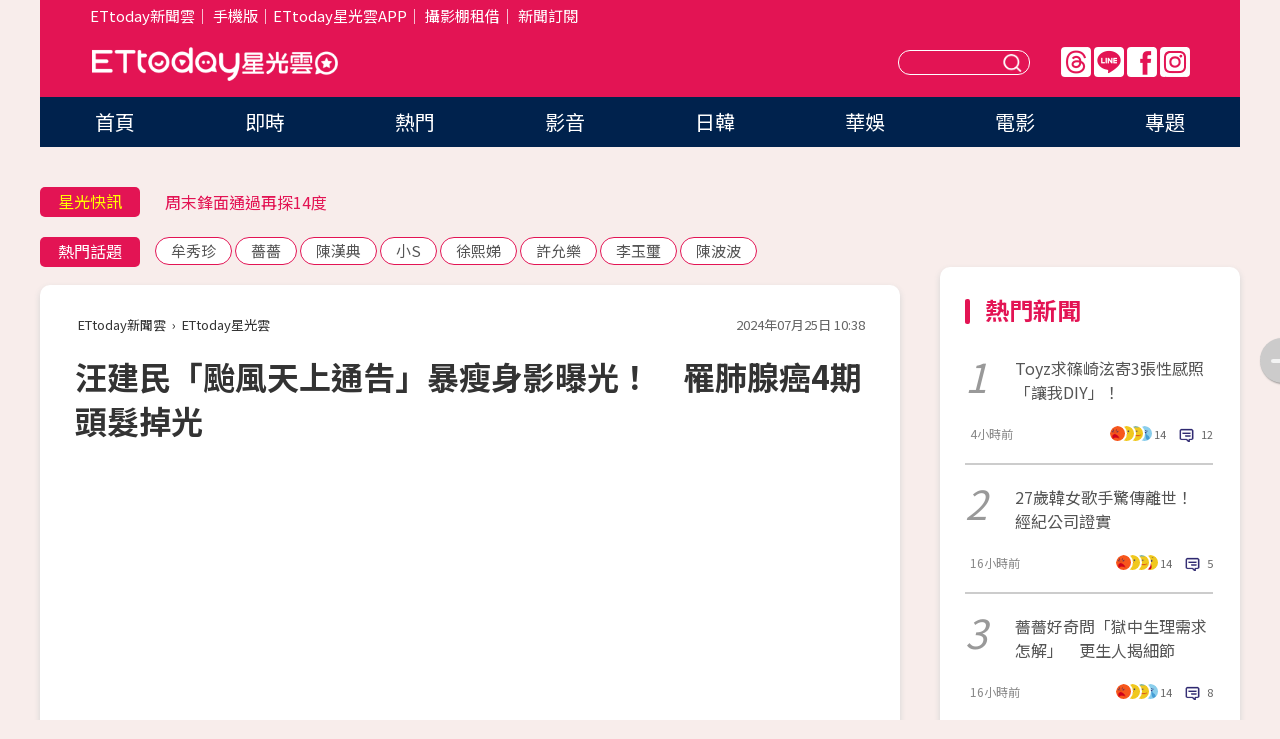

--- FILE ---
content_type: text/html; charset=utf-8
request_url: https://star.ettoday.net/news/2784219
body_size: 17197
content:

<!DOCTYPE html>
<html lang="zh-Hant" prefix="og:http://ogp.me/ns#" itemscope itemtype="http://schema.org/NewsArticle">


<head>
<!-- 非共用meta 開始 -->
    <!--網頁基本meta data-->    
        <link rel="amphtml" href="https://star.ettoday.net/amp/amp_news.php7?news_id=2784219">
        <title>汪建民「颱風天上通告」暴瘦身影曝光！　罹肺腺癌4期頭髮掉光 | ETtoday星光雲 | ETtoday新聞雲</title>
    <link rel="canonical" itemprop="mainEntityOfPage" href="https://star.ettoday.net/news/2784219" />
    <meta property="og:url" itemprop="url" content="https://star.ettoday.net/news/2784219" />
    <meta property="og:title" itemprop="name" content="汪建民「颱風天上通告」暴瘦身影曝光！　罹肺腺癌4期頭髮掉光 | ETtoday星光雲 | ETtoday新聞雲" />
    <meta property="og:image" itemprop="image" content="https://cdn2.ettoday.net/images/7764/e7764624.jpg" />
    <meta property="og:type" content="article" />
    <meta name="description" content="汪建民不久前證實罹患肺腺癌4期，癌細胞已從右肺擴散到頸椎及腦內，接受化療後頭髮掉光，更瘦了整整12公斤，但為了生活仍強撐工作，昨（24日）凱米颱風襲台，他現身電視台上通告錄影，這也是他坦承罹癌後首次曝光身影。(汪建民,顧婕,單身行不行)" />
    <meta property="og:description" itemprop="description" content="汪建民不久前證實罹患肺腺癌4期，癌細胞已從右肺擴散到頸椎及腦內，接受化療後頭髮掉光，更瘦了整整12公斤，但為了生活仍強撐工作，昨（24日）凱米颱風襲台，他現身電視台上通告錄影，這也是他坦承罹癌後首次曝光身影。" />
    
    <!-- 新聞資訊(系統站內頁專用) 開始 -->
    <meta name="section" property="article:section" content="影劇" />    
        <meta name="subsection" itemprop="articleSection" content="影劇" />
    <meta property="dable:item_id" content="2784219">
    <meta name="pubdate" itemprop="dateCreated" itemprop="datePublished" property="article:published_time" content="2024-07-25T10:38:00+08:00" />
    <meta name="lastmod" itemprop="dateModified" http-equiv="last-modified" content="2024-07-25T10:37:35+08:00" />
    <meta name="source" itemprop="author" content="ETtoday星光雲" />
    <meta name="dcterms.rightsHolder" content="ETtoday新聞雲">
    <meta name="author" content="ETtoday新聞雲" />
    <meta property="article:author" content="https://www.facebook.com/ETtodaySTAR" />
    <meta name="news_keywords" itemprop="keywords" content="汪建民,顧婕,單身行不行">
    <!-- 新聞資訊(系統站內頁專用) 結束 -->

    <!-- JSON-LD-(系統站內頁專用) 開始 -->
    <script type="application/ld+json">
        {
            "@context": "https://schema.org",
            "@type": "NewsArticle",
            "mainEntityOfPage": "https://star.ettoday.net/news/2784219",
            "headline": "汪建民「颱風天上通告」暴瘦身影曝光！　罹肺腺癌4期頭髮掉光",
            "url": "https://star.ettoday.net/news/2784219",
            "thumbnailUrl": "https://cdn2.ettoday.net/images/7764/e7764624.jpg",
            "articleSection":"影劇",
            "creator": ["786-劉宜庭","786"],
            "image":{
                "@type":"ImageObject",
                "url":"https://cdn2.ettoday.net/images/7764/e7764624.jpg"
            },
            "dateCreated": "2024-07-25T10:38:00+08:00",
            "datePublished": "2024-07-25T10:38:00+08:00",
            "dateModified": "2024-07-25T10:37:35+08:00",
            "publisher": {
                "@type": "Organization",
                "name": "ETtoday新聞雲",
            "logo": {
                "@type": "ImageObject",
                "url": "https://cdn2.ettoday.net/style/star2024/images/push.jpg"
                }
            },
            "author":{
                "@type":"Organization",
                "name":"ETtoday新聞雲",
                "url":"https://www.ettoday.net/"
            },
            "speakable":{
            "@type": "SpeakableSpecification",
            "xpath": [
                "/html/head/meta[@property='og:title']/@content",
                "/html/head/meta[@property='og:description']/@content"
               ]
            },
            "keywords":["汪建民","顧婕","單身行不行"],
            "description": "汪建民不久前證實罹患肺腺癌4期，癌細胞已從右肺擴散到頸椎及腦內，接受化療後頭髮掉光，更瘦了整整12公斤，但為了生活仍強撐工作，昨（24日）凱米颱風襲台，他現身電視台上通告錄影，這也是他坦承罹癌後首次曝光身影。(汪建民,顧婕,單身行不行)"
        }
        </script>
    <!-- JSON-LD-(系統站內頁專用) 結束 -->

  

  <!--GTM DataLayer 開始-->
  <script>
    dataLayer = [{ 
      'csscode': 'star',
      'page-id': '2784219',
      'category-id': '9',
      'category-name1': '影劇',
      'category-name2': '影劇',
      'dept-name': '娛樂中心',
      'author-id': '786',
      'author-name': '劉宜庭',
      'readtype': 'PC',
      'pagetype': 'news',
      'et_token': '359e1ee936ac89f7fa6633d3a440b2bb'
    }];
  </script>
  <!--GTM DataLayer 結束-->
<!-- 非共用meta 結束 -->



<!-- 共用meta 開始 -->
  <meta charset="utf-8">
  <!-- 特定頁面 or 編採不給搜尋引擎蒐錄 開始 -->
    <meta name="robots" content="index,follow,noarchive"/>
    <!-- 特定頁面 or 編採不給搜尋引擎蒐錄 結束 -->
  <meta name="viewport" content="width=1300"/>  
  <link rel="apple-touch-icon" sizes="180x180" href="//cdn2.ettoday.net/style/star2024/images/touch-icon.png" />
  <link rel="shortcut icon" sizes="192x192" href="//cdn2.ettoday.net/style/star2024/images/touch-icon.png" />
  <link rel="alternate" type="application/rss+xml" title="ETtoday《影劇新聞》" href="https://feeds.feedburner.com/ettoday/star" />
  
  <!-- ★社群分享專用 開始★ -->
  <!-- ★dns-prefetch 開始★ -->
  <link rel="dns-prefetch" href="//ad.ettoday.net">
  <link rel="dns-prefetch" href="//ad1.ettoday.net">
  <link rel="dns-prefetch" href="//ad2.ettoday.net">
  <link rel="dns-prefetch" href="//cache.ettoday.net">
  <link rel="dns-prefetch" href="//static.ettoday.net">
  <link rel="dns-prefetch" href="//cdn1.ettoday.net">
  <link rel="dns-prefetch" href="//cdn2.ettoday.net">
  <!-- ★dns-prefetch 結束★ -->
  <meta property="og:locale" content="zh_TW" />
  <meta property="fb:app_id" content="146858218737386" />
  <meta property="article:publisher" content="https://www.facebook.com/ETtodaySTAR" />
  <meta property="og:site_name" name="application-name" content="ETtoday星光雲" />
  <!-- ★社群分享專用 結束★-->

  <!-- ★CSS、JS開始★ -->
  <link rel="stylesheet" href="//cdn2.ettoday.net/style/star2024/css/style.css" type="text/css" />
  <script src="//cdn2.ettoday.net/style/star2024/js/all.js"></script>
  <!-- DFP code -->
  <script type="text/javascript" src="//cdn2.ettoday.net/dfp/dfp-gpt.js"></script>
  <!-- ★CSS、JS結束★ -->

  <!-- Google Tag Manager 開始 -->
  <script>
    (function (w, d, s, l, i) {
      w[l] = w[l] || []; w[l].push({
        'gtm.start':
          new Date().getTime(), event: 'gtm.js'
      }); var f = d.getElementsByTagName(s)[0],
        j = d.createElement(s), dl = l != 'dataLayer' ? '&l=' + l : ''; j.async = true; j.src =
          'https://www.googletagmanager.com/gtm.js?id=' + i + dl; f.parentNode.insertBefore(j, f);
    })(window, document, 'script', 'dataLayer', 'GTM-WQPR4PC');
  </script>
  <!-- Google Tag Manager 結束 -->
  
  <!-- Global site tag (gtag.js) - Google Analytics 開始 -->
  <script async src="https://www.googletagmanager.com/gtag/js?id=G-JQNDWD28RZ"></script>
  <script>
    window.dataLayer = window.dataLayer || [];
    function gtag() { dataLayer.push(arguments); }
    gtag('js', new Date());
  </script>
  <!-- Global site tag (gtag.js) - Google Analytics 結束 --><!-- 共用meta 結束 -->




<!-- dmp.js 開始 -->
<script>
  var dmp_event_property   = "star";
  var dmp_id               = "2784219";
  var dmp_name             = "汪建民「颱風天上通告」暴瘦身影曝光！　罹肺腺癌4期頭髮掉光";
  var dmp_keywords         = "汪建民,顧婕,單身行不行";
  var dmp_publish_date     = "2024-07-25 10:38:00";
  var dmp_modified_date    = "2024-07-25 10:37:35";
  var dmp_category_id_list = "9_9";
  var dmp_is_editor_rec    = "0";
  var dmp_et_token         = "359e1ee936ac89f7fa6633d3a440b2bb";
  var dmp_event_id         = "";
</script>
<script src="//cdn2.ettoday.net/jquery/dmp/news.js"></script>
<!-- dmp.js 結束 --> 

</head>

<body id="star" class="news-page news-2784219">


<div id="fb-root"></div>


  <!-- wrapper_box 開始 -->
  <div class="wrapper_box">
    <!-- 模組 新聞內頁 分享按鈕 開始 -->
    <div id="et_sticky_pc">
      <ul>
          <li><a class="btn logo" href="https://star.ettoday.net/" title="回首頁">回首頁</a></li>
                    <li><a class="btn fb" href="javascript:;" onclick="window.open('//www.facebook.com/sharer/sharer.php?u='+encodeURIComponent('https://star.ettoday.net/news/2784219?from=pc-newsshare-fb-fixed'),'facebook-share-dialog','width=626,height=436');" title="facebook">facebook</a></li>
          <li><a class="btn line" href="javascript:;" onclick="window.open('https://social-plugins.line.me/lineit/share?url='+encodeURIComponent('https://star.ettoday.net/news/2784219?from=pc-newsshare-line-fixed'),'LINE','width=626,height=500');return false;" title="分享到LINE">Line</a></li>
          <li><a class="btn twitter" href="javascript:;" onclick="window.open('https://twitter.com/intent/tweet?text='+encodeURIComponent('汪建民「颱風天上通告」暴瘦身影曝光！　罹肺腺癌4期頭髮掉光')+'&url='+encodeURIComponent('https://star.ettoday.net/news/2784219?from=pc-newsshare-twitter-fixed'),'Twittes','width=626,height=436');return false;">Twitter</a></li>
                    <li><a class="btn link" href="javascript:;" title="複製連結">複製連結</a></li>
      </ul>
  </div>
  <!-- 模組 新聞內頁 分享按鈕 結束 -->

    <!-- wrapper 開始 -->

    
    

    

      <!-- header_box 開始 -->
      

  <!-- 星光雲_轟天雷【影劇】 開始 -->
  <div class="wrapper">  
  <div id="star_thunder" class="pc_thunder">
    <script type="text/javascript">
      (function(){
        var ts = Math.random();
        document.write('<scr' + 'ipt type="text/javascript" src="https://ad.ettoday.net/ads.php?bid=star_thunder&rr='+ ts +'"></scr' + 'ipt>');
      })()
    </script>
  </div>    
  <!-- 星光雲_轟天雷【影劇】 結束 -->  

  <!-- 星光雲_雙門簾 開始 -->
  <div id="star_curtain" class="pc_curtain">
    <script type="text/javascript">
    (function(){
      var ts = Math.random();
      document.write('<scr' + 'ipt type="text/javascript" src="https://ad.ettoday.net/ads.php?bid=star_curtain&rr='+ ts +'"></scr' + 'ipt>');
    })()
    </script>
  </div>      
  <!-- 星光雲_雙門簾 結束 -->


<div class="header_box">

        <!-- ettop 開始 -->	
        <div class="ettop">
          <div class="inner">
            <div class="nav_1">
              <a href="https://www.ettoday.net/" target="_blank">ETtoday新聞雲</a>│
              <a href="#" onclick="location.replace('//www.ettoday.net/changeReadType.php?rtype=0&amp;rurl='+location.href);">手機版</a>│<a href="//www.ettoday.net/events/app/et_star.htm" target="_blank">ETtoday星光雲APP</a>│
              <a href="https://msg.ettoday.net/rd.php?id=5420">攝影棚租借</a>│
              <a href="https://www.ettoday.net/events/news-express/epaper.php">新聞訂閱</a>						
            </div>

          </div>
        </div>	
        <!-- ettop 結束 -->

        <!-- header 開始 -->
        <div class="header">
            <!-- main_logo 開始 -->
            <div class="main_logo"><a class="txt-hide" href="https://star.ettoday.net">ETtoday星光雲</a></div>
            <!-- main_logo 結束 -->

                        <!-- MOD_星光雲(PC)_版頭小橫幅(左) 開始 -->
            <div id="topic_170x50_02" class="pc_header">
              <script type="text/javascript">
              (function(){
                var ts = Math.random();
                document.write('<scr' + 'ipt type="text/javascript" src="https://ad1.ettoday.net/ads.php?bid=topic_170x50_02&rr='+ ts +'"></scr' + 'ipt>');
              })()
              </script>             
            </div>
            <!-- MOD_星光雲(PC)_版頭小橫幅(左) 結束 -->
            

                        <!-- 相信音樂_星光雲(PC)_版頭小橫幅(右) 開始 -->
            <div id="topic_170x50_01" class="pc_header">
              <script type="text/javascript">
              (function(){
                var ts = Math.random();
                document.write('<scr' + 'ipt type="text/javascript" src="https://ad1.ettoday.net/ads.php?bid=topic_170x50_01&rr='+ ts +'"></scr' + 'ipt>');
              })()
              </script>
            </div>
            <!-- 相信音樂_星光雲(PC)_版頭小橫幅(右) 結束 -->
            
            <!--menu_1 開始-->
            <div class="menu_1 clearfix">
                <a class="threads txt-hide" href="https://www.threads.net/@starettoday" target="_blank">Threads</a>
                <a class="line txt-hide" href="https://page.line.me/tqu0602i?openQrModal=true" target="_blank">Line</a>
                <a class="fb txt-hide" href="https://www.facebook.com/ETtodaySTAR" target="_blank">FB</a>
                <a class="ig txt-hide" href="https://www.instagram.com/starettoday/" target="_blank">IG</a>
            </div>
            <!--menu_1 結束-->

            
            <!-- search_box 開始-->
            <div class="search_box">
                <form method="GET" action="/search.php7">
                <input class="txt" type="text" name="keywords" placeholder="" />
                <button class="btn txt-hide">送出</button>
                </form>
            </div>
            <!-- search_box 結束-->
        </div>
        <!-- header 結束 -->

        <!-- main_nav 開始 -->
        <div class="main_nav">
          <ul>
                        <li class="" ><a href="https://star.ettoday.net/"  target="_self"  >首頁</a></li>            
                        <li class="" ><a href="/latest_news"  target="_self"  >即時</a></li>            
                        <li class="" ><a href="/hot-news"  target="_self"  >熱門</a></li>            
                        <li class="" ><a href="/video_list"  target="_self"  >影音</a></li>            
                        <li class="" ><a href="https://star.ettoday.net/star-category/%E6%97%A5%E9%9F%93"  target="_self"  >日韓</a></li>            
                        <li class="" ><a href="https://star.ettoday.net/star-category/%E8%8F%AF%E5%A8%9B"  target="_self"  >華娛</a></li>            
                        <li class="" ><a href="https://star.ettoday.net/star-category/%E9%9B%BB%E5%BD%B1"  target="_self"  >電影</a></li>            
                        <li class="" ><a href="/issue"  target="_self"  >專題</a></li>            
                      </ul>
        </div>
        <!-- main_nav 結束 -->
</div>

<!-- 星光雲_超級大橫幅 開始 -->
<div id="star_970x90" class="pc_billboard">
  <script type="text/javascript">
  (function(){
    var ts = Math.random();
    document.write('<scr' + 'ipt type="text/javascript" src="https://ad.ettoday.net/ads.php?bid=star_970x90&rr='+ ts +'"></scr' + 'ipt>');
  })()
  </script>
</div>
<!-- 星光雲_超級大橫幅 結束 -->

      <!-- header_box 結束 -->

      <!-- container_box 開始-->
      <div class="container_box">
        <!-- container 開始-->
        <div class="container">
          <!-- r1 開始-->
          <div class="r1 clearfix"> <!-- c1 開始-->
            <div class="c1">
              <!-- inner 開始-->
              <div class="inner">
                
                <!-- 星光快訊 ticker_1 開始-->
                
<div class="ticker_1 clearfix">
    <h3 class="title">星光快訊</h3>
    <!--滾動 開始-->
    <div class="run">
    <!--inner 開始-->
    <div class="inner">
                <!-- 組 -->
        <div class="piece"><a href="https://star.ettoday.net/news/3109754" target="_blank">邵庭「走散的朋友不重要」引共鳴</a></div>
        <!-- 組 -->
                <!-- 組 -->
        <div class="piece"><a href="https://star.ettoday.net/news/3109676" target="_blank">周末鋒面通過再探14度</a></div>
        <!-- 組 -->
                <!-- 組 -->
        <div class="piece"><a href="https://star.ettoday.net/news/3109739" target="_blank">卸貨倒數！愛雅破尺度脫了</a></div>
        <!-- 組 -->
                <!-- 組 -->
        <div class="piece"><a href="https://goo.gl/HpctKi" target="_blank">接收娛樂大小事！加入星光雲LINE好友⭐</a></div>
        <!-- 組 -->
            </div>
    <!--inner 結束-->
    </div>
    <!--滾動 結束-->
</div>                <!-- 星光快訊 ticker_1 結束-->

                
                <!-- part_txt_1 熱門話題 開始-->
                <div class="part_txt_1">
    <h2 class="title">熱門話題</h2>
    <div class="box_0">
    <a href="/tag/%E7%89%9F%E7%A7%80%E7%8F%8D">牟秀珍</a> <a href="/tag/%E8%96%94%E8%96%94">薔薔</a> <a href="/tag/%E9%99%B3%E6%BC%A2%E5%85%B8">陳漢典</a> <a href="/tag/%E5%B0%8FS">小S</a> <a href="/tag/%E5%BE%90%E7%86%99%E5%A8%A3">徐熙娣</a> <a href="/tag/%E8%A8%B1%E5%85%81%E6%A8%82">許允樂</a> <a href="/tag/%E6%9D%8E%E7%8E%89%E7%92%BD">李玉璽</a> <a href="/tag/%E9%99%B3%E6%B3%A2%E6%B3%A2">陳波波</a>     </div>
</div>                <!-- part_txt_1 熱門話題 結束-->
                
                <!-- 新聞模組 block_a 開始 -->
                <div class="block_a">
                  <!--breadcrumb_box 開始-->
                  <div class="breadcrumb_box clearfix">
                    <!--麵包屑 開始-->
                    <div class="menu_bread_crumb" itemscope itemtype="http://schema.org/BreadcrumbList">
                        <!-- 第一層 開始 -->
                        <div itemscope itemtype="http://schema.org/ListItem" itemprop="itemListElement">
                            <a itemscope itemtype="http://schema.org/Thing" itemprop="item" href="https://www.ettoday.net/" id="https://www.ettoday.net/" >
                                <span itemprop="name">ETtoday新聞雲</span>
                            </a>
                            <meta itemprop="position" content="1" />
                        </div>
                        <!-- 第一層 結束 -->
                        ›
                        <!-- 第二層 開始 -->
                        <div itemscope itemtype="http://schema.org/ListItem" itemprop="itemListElement">
                            <a itemscope itemtype="http://schema.org/Thing" itemprop="item" href="https://star.ettoday.net/" id="https://star.ettoday.net/">
                                <span itemprop="name">ETtoday星光雲</span>
                            </a>
                            <meta itemprop="position" content="2" />
                        </div>
                        <!-- 第二層 結束 -->
                    </div>
                    <!--麵包屑 結束-->
                    <!--時間 開始-->
                    <time class="date" itemprop="datePublished" datetime="2024-07-25T10:38:00+08:00">2024年07月25日 10:38</time>
                    <!--時間 結束-->
                  </div>
                  <!--breadcrumb_box 結束-->
                  <!--新聞模組 module_1 開始-->
                  <article class="module_1">
                    <!--網站logo 列印時出現 開始-->
                    <div class="site_logo" style="display:none;">
                        <link href="//cdn2.ettoday.net/style/star2024/css/print.css" rel="stylesheet" type="text/css" media="print"/>
                        <img src="//cdn2.ettoday.net/style/star2024/images/logo_print.png"/>
                    </div>
                    <!--網站logo 列印時出現 結束-->
                    <!--標題 開始-->
                    <header>
                      <h1 class="title" itemprop="headline">
                          汪建民「颱風天上通告」暴瘦身影曝光！　罹肺腺癌4期頭髮掉光                      </h1>
                    </header>
                    <!--標題 結束-->

                                        <!-- 星光雲PC&M_文字廣告(上)(★特開★) 開始 -->
                    <div id="star_text_1" class="text_ad_top ad_txt_1">
                      <script type="text/javascript">
                      (function(){
                        var ts = Math.random();
                        document.write('<scr' + 'ipt type="text/javascript" src="https://ad.ettoday.net/ads.php?bid=star_text_1&rr='+ ts +'"></scr' + 'ipt>');
                      })()
                      </script>
                    </div>
                    <!-- 星光雲PC&M_文字廣告(上)(★特開★) 開始 -->
                    
                    <!--各頻道PC 文首分享 開始-->
                    <!--模組 et_social_1 開始-->
<div class="et_social_1">
	<!-------成人警告 開始----------->
		<!-------成人警告 結束----------->

	<!-- menu 開始 -->
		<!-- <div class="menu">
	</div> -->
		<!-- menu 結束 -->
</div>
<!--模組 et_social_1 結束-->
                    <!--各頻道PC 文首分享 結束-->

                    
                    <!-- 投票 文章前 開始 -->
                                        <!-- 投票 文章前 結束 -->

                    <!--本文 開始-->
                    <div class="story">
                      <p><iframe width="560" height="315" src="https://www.youtube.com/embed/Ldz-N1Eg-80?si=aMdA-OWDbbhnyOt-" title="YouTube video player" frameborder="0" allow="accelerometer; autoplay; clipboard-write; encrypted-media; gyroscope; picture-in-picture; web-share" referrerpolicy="strict-origin-when-cross-origin" allowfullscreen=""></iframe></p>
<p>記者劉宜庭／綜合報導</p>
<p>汪建民不久前證實罹肺腺癌4期，癌細胞已從右肺擴散到頸椎及腦內，接受化療後頭髮掉光，更瘦了整整12公斤，但為了生活仍強撐工作，昨（24日）凱米颱風襲台，他現身電視台上通告錄影，這也是他坦承罹癌後首次曝光身影。</p>
<p><img src="//cdn2.ettoday.net/images/7764/d7764624.jpg" alt="▲汪建民「颱風天上通告」暴瘦身影曝光！。（圖／翻攝自Facebook／顧婕）" width="600" height="450" /></p>
<p><strong>▲汪建民（左1）昨颱風天上通告。（圖／翻攝自Facebook／顧婕）</strong></p>
    <!-- 新聞中_巨幅 start-->
    <div class="ad_in_news" style="mragin:10px auto;text-align:center">
     <div class="ad_readmore">[廣告]請繼續往下閱讀...</div>
     <script language="JavaScript" type="text/javascript">
      var ts = Math.random();
      document.write('<scr' + 'ipt language="JavaScript" type="text/javascript" src="https://ad.ettoday.net/ads.php?bid=star_in_news_1&rr='+ ts +'"></scr' + 'ipt>');
     </script>
    </div>
    <!-- 新聞中_巨幅 end-->
    
<p>57歲女星顧婕有著凍齡教主外號，日前被診斷罹患直腸癌第4期、肝臟長9顆水泡，昨下午5點參與節目《單身行不行》錄影，同場的還有醫藥記者洪素卿、汪建民、主持人邱沁宜等人，她更表示：「第一次跟汪建民上通告，想不到他是肺腺癌四期&hellip;。」</p>
<p>雖然錄影當下，強颱凱米直撲台灣，但顧婕樂觀表示：「颱風天還有工作，真是恩典，而且還風小雨小，真是lucky，想想我好像失業蠻久的，這兩個月終於開始有通告，惡性腫瘤其實也不錯！」</p>
<p><img src="//cdn2.ettoday.net/images/7727/d7727165.jpg" alt="▲汪建民驚傳罹癌。（圖／翻攝汪建民IG)" width="600" height="381" /></p>
<p><img src="//cdn2.ettoday.net/images/7093/d7093211.jpg" alt="▲汪建民。（圖／記者黃克翔攝）" width="600" height="450" /></p>
<p><strong>▲汪建民罹患肺腺癌4期。（圖／資料照／翻攝自汪建民IG、記者黃克翔攝）<br type="_moz" />
</strong></p>
<p>汪建民今年7月初坦承罹患肺腺癌4期，去年12月因病入院接受手術，隨後開始了漫長的化療和電療過程。至今，他已經歷了9次化療和超過60次電療，治療的副作用使他的頭髮全掉，飲食時也失去了味覺，體力變差，體重更是從89公斤降到了77公斤。</p>
<p>儘管病情嚴重，汪建民依然堅持工作，繼續進行直播，期間有粉絲從他骨瘦如柴的身體、突出的眼睛和凹陷的雙頰中發現異常，他則總是戴著帽子，以此掩蓋他的掉髮狀態。</p>                    </div>
                    <!--本文 結束-->

                    <img src="https://www.ettoday.net/source/et_track.php7" width="0" height="0" style="display:none;">

                    
                                                  
                    


                    <!-- 投票 文章後 開始 -->
                                          <!-- 投票 文章後 結束 -->

                      
                    

                  </article>
                  <!--新聞模組 module_1 結束-->

                  <!--各頻道PC 文末分享 開始-->
                  <!--模組 et_social_2、et_social_3 共用 CSS 開始-->
<link rel="stylesheet" href="https://cdn2.ettoday.net/style/et_common/css/social_sharing_2.css">
<!--模組 et_social_2、et_social_3 共用 CSS 結束-->

<!--模組 et_social_2 開始-->
<div class="et_social_2">
	<p>分享給朋友：</p>
	<!-- menu 開始 -->
	<div class="menu">
				<a href="javascript:;" onclick="window.open('https://www.facebook.com/sharer/sharer.php?u='+encodeURIComponent('https://star.ettoday.net/news/2784219')+'?from=pc-newsshare-fb','facebook-share-dialog','width=626,height=436');return false;" class="facebook" title="分享到Facebook"></a>
		<a href="javascript:;" onclick="window.open('https://social-plugins.line.me/lineit/share?url='+encodeURIComponent('https://star.ettoday.net/news/2784219')+'?from=pc-newsshare-line','LINE','width=626,height=500');return false;" class="line" title="分享到LINE"></a>
		<a href="javascript:;" onclick="window.open('https://twitter.com/intent/tweet?text='+encodeURIComponent('汪建民「颱風天上通告」暴瘦身影曝光！　罹肺腺癌4期頭髮掉光')+'&url=https://star.ettoday.net/news/2784219?from=pc-newsshare-twitter','Twittes','width=626,height=436');return false;" class="x" title="分享到X"></a>
				<a class="copy-link" title="複製連結"></a>
		<a class="print" onclick="window.print();" title="列印本頁"></a> 
				<a class="message scrollgo" title="點我留言" rel=".fb-comments"></a>
			</div>
	<!-- menu 結束 -->
</div>
<!--模組 et_social_2 結束-->

<!--模組 et_social_3 開始-->
<div class="et_social_3">
	<p>追蹤我們：</p>
	<!-- menu 開始 -->
	<div class="menu">
		<a href="https://www.facebook.com/ETtodaySTAR" class="facebook" title="追蹤Facebook粉絲團" target="_blank"></a>
		<a href="https://www.youtube.com/channel/UCX157UE-NdaUGQJDkQ-XKnw" class="youtube" title="訂閱YouTube" target="_blank"></a>
		<a href="https://www.instagram.com/starettoday/" class="instagram" title="追蹤IG" target="_blank"></a>
		<a href="https://line.me/R/ti/p/%40ETtoday" class="line" title="加LINE好友" target="_blank"></a>
		<a href="https://twitter.com/ettodaytw" class="x" title="追蹤X" target="_blank"></a>
		<a href="https://t.me/ETtodaynews" class="telegram" title="追蹤Telegram" target="_blank"></a>
	</div>
	<!-- menu 結束 -->
</div>
<!--模組 et_social_3 結束-->
                  <!--各頻道PC 文末分享 結束-->

                  <!-- tagbanner專區 開始 -->
                  <div class="tag-banner">
                     
                  </div>
                  <!-- tagbanner專區 結束 -->

                  <!-- 版權宣告 開始 -->
                  <p class="txt_1">※本文版權所有，非經授權，不得轉載。[<a href="//www.ettoday.net/member/clause_copyright.php" target="_blank">ETtoday著作權聲明</a>]※</p>
                  <!-- 版權宣告 結束 -->

                </div>
                <!--新聞模組 block_a 結束 -->


                
                <!--關鍵字 block_a 開始 -->
                <div class="block_a">
                  <h2 class="title_a">關鍵字</h2>
                  <!-- part_txt_3 開始-->
                  <div class="part_txt_3">                    
                  <a href="/tag/%E6%B1%AA%E5%BB%BA%E6%B0%91">汪建民</a><a href="/tag/%E9%A1%A7%E5%A9%95">顧婕</a><a href="/tag/%E5%96%AE%E8%BA%AB%E8%A1%8C%E4%B8%8D%E8%A1%8C">單身行不行</a> 
                  </div>
                  <!-- part_txt_3 結束-->
                </div>
                <!--關鍵字 block_a 結束 -->

                
                

                            <!-- 星光雲_文章推薦模組_1 開始 -->
              <div class=" block_a">
                <div id="star_recirculation_1" class="recirculation">
                  <script type="text/javascript">
                  (function(){
                    var ts = Math.random();
                    document.write('<scr' + 'ipt type="text/javascript" src="https://ad.ettoday.net/ads.php?bid=star_recirculation_1&rr='+ ts +'"></scr' + 'ipt>');
                  })()
                  </script>
                </div>
              </div>
              <!-- 星光雲_文章推薦模組_1 結束 -->
              
              <!-- 推薦閱讀 block_a 開始-->
              <div class="block_a recomm-news">
                <h2 class="title_a">推薦閱讀</h2>
                <!-- part_pictxt_1 開始-->
                <div class="part_pictxt_1 clearfix">

                                  
                  <!-- 組 -->
                  <div class="box_0">
                    <div class="pic">
                      <a href="https://star.ettoday.net/news/3109658" title="Toyz求篠崎泫寄3張性感照「讓我DIY」！她大方發聲回應　曖昧對話被挖" target="_blank"><img src="//cdn2.ettoday.net/style/misc/loading_300x225.gif" data-original="https://cdn2.ettoday.net/images/7511/d7511720.webp" alt="Toyz求篠崎泫寄3張性感照「讓我DIY」！她大方發聲回應　曖昧對話被挖" /></a>
                    </div>
                    <h3><a href="https://star.ettoday.net/news/3109658" target="_blank">Toyz求篠崎泫寄3張性感照「讓我DIY」！她大方發聲回應　曖昧對話被挖</a></h3>                    
                    <p class="time">4小時前</p>
                  </div>
                  <!-- 組 -->
                
                                    
                  <!-- 組 -->
                  <div class="box_0">
                    <div class="pic">
                      <a href="https://star.ettoday.net/news/3109462" title="韓女歌手驚傳離世得年27歲！　經紀公司悲痛證實" target="_blank"><img src="//cdn2.ettoday.net/style/misc/loading_300x225.gif" data-original="https://cdn2.ettoday.net/images/8602/d8602283.webp" alt="韓女歌手驚傳離世得年27歲！　經紀公司悲痛證實" /></a>
                    </div>
                    <h3><a href="https://star.ettoday.net/news/3109462" target="_blank">韓女歌手驚傳離世得年27歲！　經紀公司悲痛證實</a></h3>                    
                    <p class="time">16小時前</p>
                  </div>
                  <!-- 組 -->
                
                                    
                  <!-- 組 -->
                  <div class="box_0">
                    <div class="pic">
                      <a href="https://star.ettoday.net/news/3109472" title="薔薔好奇問「獄中生理需求怎解」　更生人親揭宣洩細節" target="_blank"><img src="//cdn2.ettoday.net/style/misc/loading_300x225.gif" data-original="https://cdn2.ettoday.net/images/8602/d8602309.webp" alt="薔薔好奇問「獄中生理需求怎解」　更生人親揭宣洩細節" /></a>
                    </div>
                    <h3><a href="https://star.ettoday.net/news/3109472" target="_blank">薔薔好奇問「獄中生理需求怎解」　更生人親揭宣洩細節</a></h3>                    
                    <p class="time">16小時前</p>
                  </div>
                  <!-- 組 -->
                
                                    
                  <!-- 組 -->
                  <div class="box_0">
                    <div class="pic">
                      <a href="https://star.ettoday.net/news/3109139" title="陳漢典收到紅包了！小S「錢各自管」親寫維持婚姻6關鍵：一週做愛4次" target="_blank"><img src="//cdn2.ettoday.net/style/misc/loading_300x225.gif" data-original="https://cdn2.ettoday.net/images/8601/d8601280.webp" alt="陳漢典收到紅包了！小S「錢各自管」親寫維持婚姻6關鍵：一週做愛4次" /></a>
                    </div>
                    <h3><a href="https://star.ettoday.net/news/3109139" target="_blank">陳漢典收到紅包了！小S「錢各自管」親寫維持婚姻6關鍵：一週做愛4次</a></h3>                    
                    <p class="time">1/28 13:55</p>
                  </div>
                  <!-- 組 -->
                
                                    
                  <!-- 組 -->
                  <div class="box_0">
                    <div class="pic">
                      <a href="https://star.ettoday.net/news/3108837" title="金曲歌王獨子爆餵毒騙砲！「拿大麻換無套助性」傳DIY照獵豔對話曝" target="_blank"><img src="//cdn2.ettoday.net/style/misc/loading_300x225.gif" data-original="https://cdn2.ettoday.net/images/8600/d8600465.webp" alt="金曲歌王獨子爆餵毒騙砲！「拿大麻換無套助性」傳DIY照獵豔對話曝" /></a>
                    </div>
                    <h3><a href="https://star.ettoday.net/news/3108837" target="_blank">金曲歌王獨子爆餵毒騙砲！「拿大麻換無套助性」傳DIY照獵豔對話曝</a></h3>                    
                    <p class="time">1/28 07:44</p>
                  </div>
                  <!-- 組 -->
                
                                    
                  <!-- 組 -->
                  <div class="box_0">
                    <div class="pic">
                      <a href="https://star.ettoday.net/news/3109566" title="戀愛不被抓！Rosé全靠戴假髮「扮阿嬤」　家中更設專屬衣櫃藏半年" target="_blank"><img src="//cdn2.ettoday.net/style/misc/loading_300x225.gif" data-original="https://cdn2.ettoday.net/images/8602/d8602397.webp" alt="戀愛不被抓！Rosé全靠戴假髮「扮阿嬤」　家中更設專屬衣櫃藏半年" /></a>
                    </div>
                    <h3><a href="https://star.ettoday.net/news/3109566" target="_blank">戀愛不被抓！Rosé全靠戴假髮「扮阿嬤」　家中更設專屬衣櫃藏半年</a></h3>                    
                    <p class="time">6小時前</p>
                  </div>
                  <!-- 組 -->
                
                                    
                  <!-- 組 -->
                  <div class="box_0">
                    <div class="pic">
                      <a href="https://star.ettoday.net/news/3109708" title="小S大女兒「透視bra」解放細肩帶！萬人看光超兇身材 邪惡視角全被拍" target="_blank"><img src="//cdn2.ettoday.net/style/misc/loading_300x225.gif" data-original="https://cdn2.ettoday.net/images/8602/d8602743.webp" alt="小S大女兒「透視bra」解放細肩帶！萬人看光超兇身材 邪惡視角全被拍" /></a>
                    </div>
                    <h3><a href="https://star.ettoday.net/news/3109708" target="_blank">小S大女兒「透視bra」解放細肩帶！萬人看光超兇身材 邪惡視角全被拍</a></h3>                    
                    <p class="time">4小時前</p>
                  </div>
                  <!-- 組 -->
                
                                    
                  <!-- 組 -->
                  <div class="box_0">
                    <div class="pic">
                      <a href="https://star.ettoday.net/news/3109747" title="最誇張尾牙！「加碼紅包金額太狂」全場瘋了  艾力克斯：我要這種老闆" target="_blank"><img src="//cdn2.ettoday.net/style/misc/loading_300x225.gif" data-original="https://cdn2.ettoday.net/images/8602/d8602840.webp" alt="最誇張尾牙！「加碼紅包金額太狂」全場瘋了  艾力克斯：我要這種老闆" /></a>
                    </div>
                    <h3><a href="https://star.ettoday.net/news/3109747" target="_blank">最誇張尾牙！「加碼紅包金額太狂」全場瘋了  艾力克斯：我要這種老闆</a></h3>                    
                    <p class="time">3小時前</p>
                  </div>
                  <!-- 組 -->
                
                                    
                  <!-- 組 -->
                  <div class="box_0">
                    <div class="pic">
                      <a href="https://star.ettoday.net/news/3109025" title="許允樂「腫臉喝喜酒」遭酸整過頭！認了胖到60kg⋯3原因曝：只求順利" target="_blank"><img src="//cdn2.ettoday.net/style/misc/loading_300x225.gif" data-original="https://cdn2.ettoday.net/images/8597/d8597182.webp" alt="許允樂「腫臉喝喜酒」遭酸整過頭！認了胖到60kg⋯3原因曝：只求順利" /></a>
                    </div>
                    <h3><a href="https://star.ettoday.net/news/3109025" target="_blank">許允樂「腫臉喝喜酒」遭酸整過頭！認了胖到60kg⋯3原因曝：只求順利</a></h3>                    
                    <p class="time">1/28 11:51</p>
                  </div>
                  <!-- 組 -->
                
                                    
                  <!-- 組 -->
                  <div class="box_0">
                    <div class="pic">
                      <a href="https://star.ettoday.net/news/3109630" title="韓娛24歲小情侶誕生！　《兩天一夜》柳善皓認愛甜美女星" target="_blank"><img src="//cdn2.ettoday.net/style/misc/loading_300x225.gif" data-original="https://cdn2.ettoday.net/images/8602/d8602494.webp" alt="韓娛24歲小情侶誕生！　《兩天一夜》柳善皓認愛甜美女星" /></a>
                    </div>
                    <h3><a href="https://star.ettoday.net/news/3109630" target="_blank">韓娛24歲小情侶誕生！　《兩天一夜》柳善皓認愛甜美女星</a></h3>                    
                    <p class="time">5小時前</p>
                  </div>
                  <!-- 組 -->
                
                                    
                  <!-- 組 -->
                  <div class="box_0">
                    <div class="pic">
                      <a href="https://star.ettoday.net/news/3109250" title="陳波波SJ演唱會片惹議！路人入鏡求打馬　「回應惹議」道歉了" target="_blank"><img src="//cdn2.ettoday.net/style/misc/loading_300x225.gif" data-original="https://cdn2.ettoday.net/images/8601/d8601688.webp" alt="陳波波SJ演唱會片惹議！路人入鏡求打馬　「回應惹議」道歉了" /></a>
                    </div>
                    <h3><a href="https://star.ettoday.net/news/3109250" target="_blank">陳波波SJ演唱會片惹議！路人入鏡求打馬　「回應惹議」道歉了</a></h3>                    
                    <p class="time">23小時前</p>
                  </div>
                  <!-- 組 -->
                
                                    
                  <!-- 組 -->
                  <div class="box_0">
                    <div class="pic">
                      <a href="https://star.ettoday.net/news/3109573" title="28歲正妹YTR癌逝！「暴瘦僅剩28kg」四肢明顯見骨　生前最後遺言曝光" target="_blank"><img src="//cdn2.ettoday.net/style/misc/loading_300x225.gif" data-original="https://cdn2.ettoday.net/images/8602/d8602405.webp" alt="28歲正妹YTR癌逝！「暴瘦僅剩28kg」四肢明顯見骨　生前最後遺言曝光" /></a>
                    </div>
                    <h3><a href="https://star.ettoday.net/news/3109573" target="_blank">28歲正妹YTR癌逝！「暴瘦僅剩28kg」四肢明顯見骨　生前最後遺言曝光</a></h3>                    
                    <p class="time">6小時前</p>
                  </div>
                  <!-- 組 -->
                
                  
                </div>
                <!-- part_pictxt_1 結束-->
              </div>
              <!-- 推薦閱讀 block_a 結束-->

              

              <!-- 熱門影音 block_a 開始-->
              <div class="block_a">
                <h2 class="title_a">熱門影音</h2>
                <!--gallery_2 開始-->
                <div class="gallery_2">
                  <!--run 開始-->
                  <div class="run">
                    <!--inner-->
                    <div class="inner">
                                          <!-- 組 -->
                      <div class="piece">
                        <a class="link" href="https://star.ettoday.net/video/490834" title="「PokéPark KANTO(寶可樂園:關都)」日本2/5開幕「遊行搶先看」" target="_blank">
                          <div class="pic"><img src="https://cdn2.ettoday.net/film/images/490/c490834.webp" alt="「PokéPark KANTO(寶可樂園:關都)」日本2/5開幕「遊行搶先看」" /></div>
                          <h3>「PokéPark KANTO(寶可樂園:關都)」日本2/5開幕「遊行搶先看」</h3>
                        </a>
                      </div>
                      <!-- 組 -->
                                          <!-- 組 -->
                      <div class="piece">
                        <a class="link" href="https://star.ettoday.net/video/490832" title="關穎從沒坐過捷運！　有司機接送：我很節儉的（？）" target="_blank">
                          <div class="pic"><img src="https://cdn2.ettoday.net/film/images/490/c490832.webp" alt="關穎從沒坐過捷運！　有司機接送：我很節儉的（？）" /></div>
                          <h3>關穎從沒坐過捷運！　有司機接送：我很節儉的（？）</h3>
                        </a>
                      </div>
                      <!-- 組 -->
                                          <!-- 組 -->
                      <div class="piece">
                        <a class="link" href="https://star.ettoday.net/video/490838" title="曹西平喊話「醜八怪哭什麼哭」　 全場吹哨送別...惹鼻酸" target="_blank">
                          <div class="pic"><img src="https://cdn2.ettoday.net/film/images/490/c490838.webp" alt="曹西平喊話「醜八怪哭什麼哭」　 全場吹哨送別...惹鼻酸" /></div>
                          <h3>曹西平喊話「醜八怪哭什麼哭」　 全場吹哨送別...惹鼻酸</h3>
                        </a>
                      </div>
                      <!-- 組 -->
                                          <!-- 組 -->
                      <div class="piece">
                        <a class="link" href="https://star.ettoday.net/video/490829" title="曹西平乾兒子曾被他趕走　哽咽：我的一切都是你給的" target="_blank">
                          <div class="pic"><img src="https://cdn2.ettoday.net/film/images/490/c490829.webp" alt="曹西平乾兒子曾被他趕走　哽咽：我的一切都是你給的" /></div>
                          <h3>曹西平乾兒子曾被他趕走　哽咽：我的一切都是你給的</h3>
                        </a>
                      </div>
                      <!-- 組 -->
                                          <!-- 組 -->
                      <div class="piece">
                        <a class="link" href="https://star.ettoday.net/video/490671" title="賈永婕把101周圍「全換國旗」　超用心「讓全世界看到台灣」" target="_blank">
                          <div class="pic"><img src="https://cdn2.ettoday.net/film/images/490/c490671.webp" alt="賈永婕把101周圍「全換國旗」　超用心「讓全世界看到台灣」" /></div>
                          <h3>賈永婕把101周圍「全換國旗」　超用心「讓全世界看到台灣」</h3>
                        </a>
                      </div>
                      <!-- 組 -->
                                          <!-- 組 -->
                      <div class="piece">
                        <a class="link" href="https://star.ettoday.net/video/490914" title="張鈞甯苦練打戲：體脂剩13%　每天餓到「睡前要吃宵夜」" target="_blank">
                          <div class="pic"><img src="https://cdn2.ettoday.net/film/images/490/c490914.webp" alt="張鈞甯苦練打戲：體脂剩13%　每天餓到「睡前要吃宵夜」" /></div>
                          <h3>張鈞甯苦練打戲：體脂剩13%　每天餓到「睡前要吃宵夜」</h3>
                        </a>
                      </div>
                      <!-- 組 -->
                                          <!-- 組 -->
                      <div class="piece">
                        <a class="link" href="https://star.ettoday.net/video/491005" title="趙傳談和前妻「破鏡重圓」　他親吐真實心聲" target="_blank">
                          <div class="pic"><img src="https://cdn2.ettoday.net/film/images/491/c491005.webp" alt="趙傳談和前妻「破鏡重圓」　他親吐真實心聲" /></div>
                          <h3>趙傳談和前妻「破鏡重圓」　他親吐真實心聲</h3>
                        </a>
                      </div>
                      <!-- 組 -->
                                          <!-- 組 -->
                      <div class="piece">
                        <a class="link" href="https://star.ettoday.net/video/491016" title="高群70歲健檢僅1紅字　「一周行房3次」：老婆沒跑靠實力" target="_blank">
                          <div class="pic"><img src="https://cdn2.ettoday.net/film/images/491/c491016.webp" alt="高群70歲健檢僅1紅字　「一周行房3次」：老婆沒跑靠實力" /></div>
                          <h3>高群70歲健檢僅1紅字　「一周行房3次」：老婆沒跑靠實力</h3>
                        </a>
                      </div>
                      <!-- 組 -->
                                          <!-- 組 -->
                      <div class="piece">
                        <a class="link" href="https://star.ettoday.net/video/490551" title="玉澤演超寵粉「有求必應」　困惑問：為何搭個公車也能上新聞" target="_blank">
                          <div class="pic"><img src="https://cdn2.ettoday.net/film/images/490/c490551.webp" alt="玉澤演超寵粉「有求必應」　困惑問：為何搭個公車也能上新聞" /></div>
                          <h3>玉澤演超寵粉「有求必應」　困惑問：為何搭個公車也能上新聞</h3>
                        </a>
                      </div>
                      <!-- 組 -->
                                          <!-- 組 -->
                      <div class="piece">
                        <a class="link" href="https://star.ettoday.net/video/490905" title="「中獎玄學再+1」粉絲搶繞始源柱 繞完就中獎...他看了超問號 XD" target="_blank">
                          <div class="pic"><img src="https://cdn2.ettoday.net/film/images/490/c490905.webp" alt="「中獎玄學再+1」粉絲搶繞始源柱 繞完就中獎...他看了超問號 XD" /></div>
                          <h3>「中獎玄學再+1」粉絲搶繞始源柱 繞完就中獎...他看了超問號 XD</h3>
                        </a>
                      </div>
                      <!-- 組 -->
                                          <!-- 組 -->
                      <div class="piece">
                        <a class="link" href="https://star.ettoday.net/video/488405" title="林俊傑無預警公開認愛　甜戀24歲網紅七七" target="_blank">
                          <div class="pic"><img src="https://cdn2.ettoday.net/film/images/488/c488405.webp" alt="林俊傑無預警公開認愛　甜戀24歲網紅七七" /></div>
                          <h3>林俊傑無預警公開認愛　甜戀24歲網紅七七</h3>
                        </a>
                      </div>
                      <!-- 組 -->
                                          <!-- 組 -->
                      <div class="piece">
                        <a class="link" href="https://star.ettoday.net/video/490943" title="林心如迎50歲生日！ 楊謹華「獻吻Rose媽媽」" target="_blank">
                          <div class="pic"><img src="https://cdn2.ettoday.net/film/images/490/c490943.webp" alt="林心如迎50歲生日！ 楊謹華「獻吻Rose媽媽」" /></div>
                          <h3>林心如迎50歲生日！ 楊謹華「獻吻Rose媽媽」</h3>
                        </a>
                      </div>
                      <!-- 組 -->
                                        </div>
                    <!--inner-->
                  </div>
                  <!--run 結束-->
                </div>
                <!--gallery_2 結束-->

                <!-- part_pictxt_3 開始-->
                <div class="part_pictxt_3 clearfix">
                  
                                  <!-- 組 -->
                  <div class="box_0">
                    <div class="pic">
                      <a href="https://star.ettoday.net/video/490798" title="曹西平乾兒子哽咽道別　拒絕他轉帳：我的一切是你給的" target="_blank"><img src="https://cdn2.ettoday.net/style/misc/loading_300x169.gif" data-original="https://cdn2.ettoday.net/film/images/490/c490798.webp" alt="曹西平乾兒子哽咽道別　拒絕他轉帳：我的一切是你給的" /></a>
                    </div>
                    <h3><a href="https://star.ettoday.net/video/490798" title="曹西平乾兒子哽咽道別　拒絕他轉帳：我的一切是你給的">曹西平乾兒子哽咽道別　拒絕他轉帳：我的一切是你給的</a>
                    </h3>
                  </div>
                  <!-- 組 -->                
                                  <!-- 組 -->
                  <div class="box_0">
                    <div class="pic">
                      <a href="https://star.ettoday.net/video/483482" title="186公分范姜彥豐暴瘦剩65公斤　親揭公開爆料原因「我需要重新振作」" target="_blank"><img src="https://cdn2.ettoday.net/style/misc/loading_300x169.gif" data-original="https://cdn2.ettoday.net/film/images/483/c483482.webp" alt="186公分范姜彥豐暴瘦剩65公斤　親揭公開爆料原因「我需要重新振作」" /></a>
                    </div>
                    <h3><a href="https://star.ettoday.net/video/483482" title="186公分范姜彥豐暴瘦剩65公斤　親揭公開爆料原因「我需要重新振作」">186公分范姜彥豐暴瘦剩65公斤　親揭公開爆料原因「我需要重新振作」</a>
                    </h3>
                  </div>
                  <!-- 組 -->                
                                  <!-- 組 -->
                  <div class="box_0">
                    <div class="pic">
                      <a href="https://star.ettoday.net/video/490919" title="張鈞甯打戲操到「體脂剩13%」　導演柯汶利護愛：她整部片都美" target="_blank"><img src="https://cdn2.ettoday.net/style/misc/loading_300x169.gif" data-original="https://cdn2.ettoday.net/film/images/490/c490919.webp" alt="張鈞甯打戲操到「體脂剩13%」　導演柯汶利護愛：她整部片都美" /></a>
                    </div>
                    <h3><a href="https://star.ettoday.net/video/490919" title="張鈞甯打戲操到「體脂剩13%」　導演柯汶利護愛：她整部片都美">張鈞甯打戲操到「體脂剩13%」　導演柯汶利護愛：她整部片都美</a>
                    </h3>
                  </div>
                  <!-- 組 -->                
                                  <!-- 組 -->
                  <div class="box_0">
                    <div class="pic">
                      <a href="https://star.ettoday.net/video/490841" title="曹西平告別式獻聲：醜八怪！哭什麼哭！　吐槽「妝花了很難看」全場吹哨送別" target="_blank"><img src="https://cdn2.ettoday.net/style/misc/loading_300x169.gif" data-original="https://cdn2.ettoday.net/film/images/490/c490841.webp" alt="曹西平告別式獻聲：醜八怪！哭什麼哭！　吐槽「妝花了很難看」全場吹哨送別" /></a>
                    </div>
                    <h3><a href="https://star.ettoday.net/video/490841" title="曹西平告別式獻聲：醜八怪！哭什麼哭！　吐槽「妝花了很難看」全場吹哨送別">曹西平告別式獻聲：醜八怪！哭什麼哭！　吐槽「妝花了很難看」全場吹哨送別</a>
                    </h3>
                  </div>
                  <!-- 組 -->                
                                  <!-- 組 -->
                  <div class="box_0">
                    <div class="pic">
                      <a href="https://star.ettoday.net/video/490763" title="金宣虎收到台灣禮物「有準備」！　弄壞四葉草...被高允貞念20分鐘" target="_blank"><img src="https://cdn2.ettoday.net/style/misc/loading_300x169.gif" data-original="https://cdn2.ettoday.net/film/images/490/c490763.webp" alt="金宣虎收到台灣禮物「有準備」！　弄壞四葉草...被高允貞念20分鐘" /></a>
                    </div>
                    <h3><a href="https://star.ettoday.net/video/490763" title="金宣虎收到台灣禮物「有準備」！　弄壞四葉草...被高允貞念20分鐘">金宣虎收到台灣禮物「有準備」！　弄壞四葉草...被高允貞念20分鐘</a>
                    </h3>
                  </div>
                  <!-- 組 -->                
                                  <!-- 組 -->
                  <div class="box_0">
                    <div class="pic">
                      <a href="https://star.ettoday.net/video/491019" title="兒爆餵毒騙砲！伍思凱近況曝光　趙傳被勸和好前妻：單身很開心" target="_blank"><img src="https://cdn2.ettoday.net/style/misc/loading_300x169.gif" data-original="https://cdn2.ettoday.net/film/images/491/c491019.webp" alt="兒爆餵毒騙砲！伍思凱近況曝光　趙傳被勸和好前妻：單身很開心" /></a>
                    </div>
                    <h3><a href="https://star.ettoday.net/video/491019" title="兒爆餵毒騙砲！伍思凱近況曝光　趙傳被勸和好前妻：單身很開心">兒爆餵毒騙砲！伍思凱近況曝光　趙傳被勸和好前妻：單身很開心</a>
                    </h3>
                  </div>
                  <!-- 組 -->                
                                  <!-- 組 -->
                  <div class="box_0">
                    <div class="pic">
                      <a href="https://star.ettoday.net/video/490683" title="霍諾德攻頂第一念頭「別掉下去」　讚台北101「家庭友善」全場問號XD" target="_blank"><img src="https://cdn2.ettoday.net/style/misc/loading_300x169.gif" data-original="https://cdn2.ettoday.net/film/images/490/c490683.webp" alt="霍諾德攻頂第一念頭「別掉下去」　讚台北101「家庭友善」全場問號XD" /></a>
                    </div>
                    <h3><a href="https://star.ettoday.net/video/490683" title="霍諾德攻頂第一念頭「別掉下去」　讚台北101「家庭友善」全場問號XD">霍諾德攻頂第一念頭「別掉下去」　讚台北101「家庭友善」全場問號XD</a>
                    </h3>
                  </div>
                  <!-- 組 -->                
                                  <!-- 組 -->
                  <div class="box_0">
                    <div class="pic">
                      <a href="https://star.ettoday.net/video/490779" title="張員瑛直播被打斷⋯中文喊：等一下～　點4杯手搖「好喝到開翻譯機查」" target="_blank"><img src="https://cdn2.ettoday.net/style/misc/loading_300x169.gif" data-original="https://cdn2.ettoday.net/film/images/490/c490779.webp" alt="張員瑛直播被打斷⋯中文喊：等一下～　點4杯手搖「好喝到開翻譯機查」" /></a>
                    </div>
                    <h3><a href="https://star.ettoday.net/video/490779" title="張員瑛直播被打斷⋯中文喊：等一下～　點4杯手搖「好喝到開翻譯機查」">張員瑛直播被打斷⋯中文喊：等一下～　點4杯手搖「好喝到開翻譯機查」</a>
                    </h3>
                  </div>
                  <!-- 組 -->                
                                </div>
                <!-- part_pictxt_3 結束-->

                <!-- more_box 開始-->
                <div class="more_box"><a class="more" href="https://star.ettoday.net/video_list" target="_blank">看更多</a></div>
                <!-- more_box 結束-->
              </div>
              <!-- 熱門影音 block_a 結束-->

              <!-- 開框 開始 -->
              <link rel="stylesheet" href="https://cdn2.ettoday.net/style/live-frame2018/etlive.css?20181214" type="text/css"/>
                   <script src="https://cdn2.ettoday.net/style/live-frame2018/etlive.js"></script>            <div class="video_frame">
                <h2 class="live_title"><a target="_blank" href="https://msg.ettoday.net/msg_liveshow.php?redir=https%3A%2F%2Fboba.ettoday.net%2Fvideonews%2F490980%3Ffrom%3Dvodframe_star&vid=490980">【防盜式停車】停車技術太神了吧！　前後只剩拳頭＋一指距離</a></h2>
                <div id="ettoday_channel_frame" style="clear:both">
                    <div class="ettoday_vod">
                        <span class="live_btn_close"></span>
                        <a href="https://msg.ettoday.net/msg_liveshow.php?redir=https%3A%2F%2Fboba.ettoday.net%2Fvideonews%2F490980%3Ffrom%3Dvodframe_star&vid=490980" target="_blank">
                            <img src='https://cdn2.ettoday.net/style/misc/loading_800x450.gif' data-original='//cdn2.ettoday.net/film/images/490/d490980.jpg?cdnid=1374002' alt='【防盜式停車】停車技術太神了吧！　前後只剩拳頭＋一指距離' >
                        </a>
                    </div>
                </div>
            </div>
            <!-- 追蹤碼 開始 -->
             <script async src="https://www.googletagmanager.com/gtag/js?id=G-9K3S62N7C5"></script>
            
             <script>
             window.dataLayer = window.dataLayer || [];
             function gtag(){dataLayer.push(arguments);}
             gtag('js', new Date());
             gtag('config', 'G-9K3S62N7C5');//GA4

             //GA4-load
             gtag('event', 'et_load', {
                 '影片標題_load': '【防盜式停車】停車技術太神了吧！　前後只剩拳頭＋一指距離',
                 '站台_load': 'vodframe_star',
                 'send_to': ['G-9K3S62N7C5','G-JYGZKCZLK4']
             });

             //GA4-click
             $(".live_title a,.ettoday_vod a").click(function() {
                 gtag('event', 'et_click', {
                     '影片標題_click': '【防盜式停車】停車技術太神了吧！　前後只剩拳頭＋一指距離',
                     '站台_click': 'vodframe_star',
                     'send_to': ['G-9K3S62N7C5','G-JYGZKCZLK4']
                    });
             });
             </script>
             <!-- 追蹤碼 結束 -->              <!-- 開框 結束 -->

              <!-- block_a 即時新聞 開始-->
              <div class="block_a news-hot-block hot-news">
                <h2 class="title_a">即時新聞</h2>

                                <!-- 星光雲_熱門新聞_文字廣告(左) 開始 -->
                <div id="star_text_4" class="hotnews_ad_left">
                  <span class="time">剛剛</span>
                  <script type="text/javascript">
                  (function(){
                    var ts = Math.random();
                    document.write('<scr' + 'ipt type="text/javascript" src="https://ad.ettoday.net/ads.php?bid=star_text_4&rr='+ ts +'"></scr' + 'ipt>');
                  })()
                  </script>             
                </div>
                <!-- 星光雲_熱門新聞_文字廣告(左) 開始 -->
                
                                <!-- 星光雲_熱門新聞_文字廣告(右) 開始 -->
                <div id="star_text_5" class="hotnews_ad_right">
                  <span class="time">剛剛</span>
                  <script type="text/javascript">
                  (function(){
                    var ts = Math.random();
                    document.write('<scr' + 'ipt type="text/javascript" src="https://ad.ettoday.net/ads.php?bid=star_text_5&rr='+ ts +'"></scr' + 'ipt>');
                  })()
                  </script>               
                </div>
                <!-- 星光雲_熱門新聞_文字廣告(右) 結束 -->
                
                <!-- part_txt_4 開始-->
                <div class="part_txt_4">
                  <!-- 組 -->
				<div class="box_0">
				<div class="part_social_1">
				<span class="time">20分鐘前</span><span class="comment">0</span>
				</div>
				<h3 class="title"><a href="https://star.ettoday.net/news/3109881" title="徐凱希第一次主持尾牙「被震撼」！獎金現場翻20倍 嗨喊：想投履歷" target="_blank">徐凱希第一次主持尾牙「被震撼」！獎金現場翻20倍 嗨喊：想投履歷</a></h3>
				</div>
				<!-- 組 --><!-- 組 -->
				<div class="box_0">
				<div class="part_social_1">
				<span class="time">35分鐘前</span><span class="comment">1</span>
				</div>
				<h3 class="title"><a href="https://star.ettoday.net/news/3109867" title="劉德華太紅！老婆朱麗倩「躲車底蓋毛毯」藏20年　向太曝偶像戀愛心酸" target="_blank">劉德華太紅！老婆朱麗倩「躲車底蓋毛毯」藏20年　向太曝偶像戀愛心酸</a></h3>
				</div>
				<!-- 組 --><!-- 組 -->
				<div class="box_0">
				<div class="part_social_1">
				<span class="time">36分鐘前</span><span class="comment">0</span>
				</div>
				<h3 class="title"><a href="https://star.ettoday.net/news/3109809" title="八點檔林志玲脫了！當「人體模特兒」好身材被看光　李運慶目睹羞笑" target="_blank">八點檔林志玲脫了！當「人體模特兒」好身材被看光　李運慶目睹羞笑</a></h3>
				</div>
				<!-- 組 --><!-- 組 -->
				<div class="box_0">
				<div class="part_social_1">
				<span class="time">44分鐘前</span><span class="emoji"><em class="icon e1"></em><em class="icon e2"></em><em class="icon e7"></em>4</span><span class="comment">3</span>
				</div>
				<h3 class="title"><a href="https://star.ettoday.net/news/3109859" title="《食尚玩家》阿諾不P了！關濾鏡「41歲真面目現形」泰國中空全被拍" target="_blank">《食尚玩家》阿諾不P了！關濾鏡「41歲真面目現形」泰國中空全被拍</a></h3>
				</div>
				<!-- 組 --><!-- 組 -->
				<div class="box_0">
				<div class="part_social_1">
				<span class="time">47分鐘前</span><span class="comment">1</span>
				</div>
				<h3 class="title"><a href="https://star.ettoday.net/news/3109850" title="韓女團認「一週只吃冰塊」剩42kg　減肥過度昏厥：之後就沒記憶了" target="_blank">韓女團認「一週只吃冰塊」剩42kg　減肥過度昏厥：之後就沒記憶了</a></h3>
				</div>
				<!-- 組 --><!-- 組 -->
				<div class="box_0">
				<div class="part_social_1">
				<span class="time">51分鐘前</span><span class="comment">0</span>
				</div>
				<h3 class="title"><a href="https://star.ettoday.net/news/3109852" title="霍諾德13年前來台要登101卻失敗！前口譯員曝錯失原因　賈永婕親回應" target="_blank">霍諾德13年前來台要登101卻失敗！前口譯員曝錯失原因　賈永婕親回應</a></h3>
				</div>
				<!-- 組 --><!-- 組 -->
				<div class="box_0">
				<div class="part_social_1">
				<span class="time">1小時前</span><span class="emoji"><em class="icon e1"></em><em class="icon e2"></em><em class="icon e3"></em><em class="icon e7"></em>4</span><span class="comment">3</span>
				</div>
				<h3 class="title"><a href="https://star.ettoday.net/news/3109842" title="啦啦隊長學網球穿超貼！「上圍兇爆」鉛筆腿全露  真實曲線被看光" target="_blank">啦啦隊長學網球穿超貼！「上圍兇爆」鉛筆腿全露  真實曲線被看光</a></h3>
				</div>
				<!-- 組 --><!-- 組 -->
				<div class="box_0">
				<div class="part_social_1">
				<span class="time">1小時前</span><span class="comment">0</span>
				</div>
				<h3 class="title"><a href="https://star.ettoday.net/news/3109783" title="64歲「資深美魔女」龍千玉變「棉花糖公主」　美成這樣根本少女！" target="_blank">64歲「資深美魔女」龍千玉變「棉花糖公主」　美成這樣根本少女！</a></h3>
				</div>
				<!-- 組 --><!-- 組 -->
				<div class="box_0">
				<div class="part_social_1">
				<span class="time">1小時前</span><span class="comment">0</span>
				</div>
				<h3 class="title"><a href="https://star.ettoday.net/news/3109797" title="「國民姐夫」Akira為角色鹽水洗頭　自我懷疑：怎麼變成這樣？" target="_blank">「國民姐夫」Akira為角色鹽水洗頭　自我懷疑：怎麼變成這樣？</a></h3>
				</div>
				<!-- 組 --><!-- 組 -->
				<div class="box_0">
				<div class="part_social_1">
				<span class="time">1小時前</span><span class="emoji"><em class="icon e1"></em><em class="icon e4"></em><em class="icon e7"></em>3</span><span class="comment">1</span>
				</div>
				<h3 class="title"><a href="https://star.ettoday.net/news/3109812" title="鍾欣怡嫁孫樂欣「遭強烈反對」！不顧勸阻披婚紗嫁了　12年後吐心聲" target="_blank">鍾欣怡嫁孫樂欣「遭強烈反對」！不顧勸阻披婚紗嫁了　12年後吐心聲</a></h3>
				</div>
				<!-- 組 -->                </div>
                <!-- part_txt_4 結束-->
              </div>
              <!-- block_a 即時新聞 結束-->
              
                            <!-- 星光雲_文章推薦模組_2 開始 -->
              <div class=" block_a">
                <div id="star_recirculation_2" class="recirculation">
                  <script type="text/javascript">
                  (function(){
                    var ts = Math.random();
                    document.write('<scr' + 'ipt type="text/javascript" src="https://ad.ettoday.net/ads.php?bid=star_recirculation_2&rr='+ ts +'"></scr' + 'ipt>');
                  })()
                  </script>
                </div>
              </div>
              <!-- 星光雲_文章推薦模組_2 結束 -->
              

                              <!-- 星光雲_橫幅_關鍵字下方 開始 -->
                <div class=" block_a">
                  <div id="star_banner_middle_2" class="">
                    <script type="text/javascript">
                    (function(){
                      var ts = Math.random();
                      document.write('<scr' + 'ipt type="text/javascript" src="https://ad.ettoday.net/ads.php?bid=star_banner_middle_2&rr='+ ts +'"></scr' + 'ipt>');
                    })()
                    </script>
                  </div>
                </div>
              <!-- 星光雲_橫幅_關鍵字下方 結束 -->
              
              <!-- block_a 讀者迴響 開始-->
              <div class="block_a fb-comments">
                <h2 class="title_a">讀者迴響</h2>
                <!--et 留言版 開始-->
                <div id="et_comments">
                  <!--et_board 開始-->
                  <div class="et_board">
                  <!--留言 iframe 開始-->
                  <iframe id="et_comments_inner" class="et_comments_inner" src="https://media.ettoday.net/source/et_comments3.php7?news_id=2784219&title=%E6%B1%AA%E5%BB%BA%E6%B0%91%E3%80%8C%E9%A2%B1%E9%A2%A8%E5%A4%A9%E4%B8%8A%E9%80%9A%E5%91%8A%E3%80%8D%E6%9A%B4%E7%98%A6%E8%BA%AB%E5%BD%B1%E6%9B%9D%E5%85%89%EF%BC%81%E3%80%80%E7%BD%B9%E8%82%BA%E8%85%BA%E7%99%8C4%E6%9C%9F%E9%A0%AD%E9%AB%AE%E6%8E%89%E5%85%89" scrolling="no" allowtransparency="true"></iframe>
                  <!--留言 iframe 結束-->
                  </div>                                
                  <!--et_board 開始-->

                  <!--btn_go 下載App按鈕 開始-->
                  <a class="btn_go gtmclick" href="https://www.ettoday.net/events/ad-source/app/redirect-et-comments.php?news_id=2784219" target="_blank">我也要留言，快前往新聞雲App！</a>
                  <!--btn_go 下載App按鈕 結束-->
                  </div>
                  <!--et 留言版 結束-->

              </div>
              <!-- block_a 讀者迴響 結束-->

              </div>
              <!-- inner 結束-->
            </div>
            <!-- c1 結束-->

            
            
			      <!-- c2 開始-->
            

<div class="c2">
    <!-- inner 開始-->
    <div class="inner">

        <!-- PC_全網_超級快閃 開始 -->
    <div id="all_crazygif" class="crazygif">
        <script type="text/javascript">
        (function(){
            var ts = Math.random();
            document.write('<scr' + 'ipt type="text/javascript" src="https://ad2.ettoday.net/ads.php?bid=all_crazygif&rr='+ ts +'"></scr' + 'ipt>');
        })()
        </script>
    </div>
    <!-- PC_全網_超級快閃 結束 -->
    
        <!-- 星光雲_巨幅_上【獨立】開始 -->
    <div id="star_300x250_top" class="pc_sidebar_top">
        <script type="text/javascript">
        (function(){
            var ts = Math.random();
            document.write('<scr' + 'ipt type="text/javascript" src="https://ad2.ettoday.net/ads.php?bid=star_300x250_top&rr='+ ts +'"></scr' + 'ipt>');
        })()
        </script>
    </div>
    <!-- 星光雲_巨幅_上【獨立】結束 -->
    
        <!-- 星光雲_巨幅_上(2) (★特開★) 開始 -->
    <div id="star_300x250_top_2" class="pc_sidebar_top">
        <script type="text/javascript">
        (function(){
            var ts = Math.random();
            document.write('<scr' + 'ipt type="text/javascript" src="https://ad2.ettoday.net/ads.php?bid=star_300x250_top_2&rr='+ ts +'"></scr' + 'ipt>');
        })()
        </script>
    </div>
    <!-- 星光雲_巨幅_上(2) (★特開★) 結束 -->
    
    <!-- 熱門新聞 block_b 開始-->
    <div class="block_b sidebar-hot-news">
    <h2 class="title_a">熱門新聞</h2>
    <!-- part_txt_2 開始-->
    <div class="part_txt_2">
        <ol class="list"><li>
                 <a href="https://star.ettoday.net/news/3109658" target="_blank" title="Toyz求篠崎泫寄3張性感照「讓我DIY」！">Toyz求篠崎泫寄3張性感照「讓我DIY」！</a>
                 <div class="part_social_1">
					<span class="time">4小時前</span><span class="emoji"><em class="icon e1"></em><em class="icon e2"></em><em class="icon e3"></em><em class="icon e5"></em>14</span><span class="comment">12</span></div></li><li>
                 <a href="https://star.ettoday.net/news/3109462" target="_blank" title="27歲韓女歌手驚傳離世！　經紀公司證實">27歲韓女歌手驚傳離世！　經紀公司證實</a>
                 <div class="part_social_1">
					<span class="time">16小時前</span><span class="emoji"><em class="icon e1"></em><em class="icon e2"></em><em class="icon e3"></em><em class="icon e6"></em>14</span><span class="comment">5</span></div></li><li>
                 <a href="https://star.ettoday.net/news/3109472" target="_blank" title="薔薔好奇問「獄中生理需求怎解」　更生人揭細節">薔薔好奇問「獄中生理需求怎解」　更生人揭細節</a>
                 <div class="part_social_1">
					<span class="time">16小時前</span><span class="emoji"><em class="icon e1"></em><em class="icon e2"></em><em class="icon e3"></em><em class="icon e5"></em>14</span><span class="comment">8</span></div></li><li>
                 <a href="https://star.ettoday.net/news/3109139" target="_blank" title="陳漢典收到紅包了！">陳漢典收到紅包了！</a>
                 <div class="part_social_1">
					<span class="time">1/28 13:55</span><span class="emoji"><em class="icon e1"></em><em class="icon e2"></em><em class="icon e3"></em><em class="icon e5"></em>52</span><span class="comment">11</span></div></li><li>
                 <a href="https://star.ettoday.net/news/3108837" target="_blank" title="金曲歌王獨子爆餵毒騙砲！">金曲歌王獨子爆餵毒騙砲！</a>
                 <div class="part_social_1">
					<span class="time">1/28 07:44</span><span class="emoji"><em class="icon e1"></em><em class="icon e2"></em><em class="icon e3"></em><em class="icon e6"></em>28</span><span class="comment">10</span></div></li><li>
                 <a href="https://star.ettoday.net/news/3109566" target="_blank" title="戀愛不被抓！Rosé全靠戴假髮「扮阿嬤」">戀愛不被抓！Rosé全靠戴假髮「扮阿嬤」</a>
                 <div class="part_social_1">
					<span class="time">6小時前</span><span class="emoji"><em class="icon e1"></em><em class="icon e2"></em><em class="icon e3"></em>4</span><span class="comment">2</span></div></li><li>
                 <a href="https://star.ettoday.net/news/3109708" target="_blank" title="小S大女兒「透視bra」解放細肩帶！">小S大女兒「透視bra」解放細肩帶！</a>
                 <div class="part_social_1">
					<span class="time">4小時前</span><span class="emoji"><em class="icon e1"></em><em class="icon e2"></em><em class="icon e3"></em><em class="icon e4"></em><em class="icon e5"></em><em class="icon e7"></em>26</span><span class="comment">19</span></div></li><li>
                 <a href="https://star.ettoday.net/news/3109747" target="_blank" title="最誇張尾牙！「加碼紅包金額太狂」">最誇張尾牙！「加碼紅包金額太狂」</a>
                 <div class="part_social_1">
					<span class="time">3小時前</span><span class="emoji"><em class="icon e1"></em><em class="icon e2"></em><em class="icon e3"></em><em class="icon e6"></em><em class="icon e7"></em>14</span><span class="comment">2</span></div></li><li>
                 <a href="https://star.ettoday.net/news/3109025" target="_blank" title="許允樂「腫臉喝喜酒」遭酸整過頭！">許允樂「腫臉喝喜酒」遭酸整過頭！</a>
                 <div class="part_social_1">
					<span class="time">1/28 11:51</span><span class="emoji"><em class="icon e1"></em><em class="icon e2"></em><em class="icon e3"></em><em class="icon e5"></em>18</span><span class="comment">2</span></div></li><li>
                 <a href="https://star.ettoday.net/news/3109630" target="_blank" title="《兩天一夜》柳善皓認愛甜美女星！">《兩天一夜》柳善皓認愛甜美女星！</a>
                 <div class="part_social_1">
					<span class="time">5小時前</span><span class="emoji"><em class="icon e1"></em><em class="icon e2"></em><em class="icon e3"></em><em class="icon e5"></em>6</span><span class="comment"></span></div></li></ol>    </div>
    <!-- part_txt_2 結束-->
    </div>
    <!-- 熱門新聞 block_b 結束-->

        <!-- 星光雲_PC_大型摩天_2(300x600)@最夯影音上方 (聯播網) 開始 -->
    <div id="star_300x600_2" class="half_page_ad">
        <script type="text/javascript">
        (function(){
            var ts = Math.random();
            document.write('<scr' + 'ipt type="text/javascript" src="https://ad2.ettoday.net/ads.php?bid=star_300x600_2&rr='+ ts +'"></scr' + 'ipt>');
        })()
        </script>
    </div>
    <!-- 星光雲_PC_大型摩天_2(300x600)@最夯影音上方 (聯播網) 結束 -->
    
    

    <!--fb 粉絲專頁-->
    <div class="fb-page" data-width="300" data-height="900" data-href="https://www.facebook.com/ETtodaySTAR" data-small-header="false" data-adapt-container-width="true" data-hide-cover="false" data-show-facepile="true" data-show-posts="true">
    <div class="fb-xfbml-parse-ignore">
        <blockquote cite="https://www.facebook.com/ETtodaySTAR"><a href="https://www.facebook.com/ETtodaySTAR">ETtoday星光雲</a></blockquote>
    </div>
    </div>
    <!--fb 粉絲專頁-->

    <!--熱門快報 block_b 開始-->
    <div class="block_b sidebar-hot-express">
    <h2 class="title_a color_2">熱門快報</h2>
    <!--part_pictxt_2 開始-->
    <div class="part_pictxt_2 sidebar-hot-express">
    
            <!--組-->
        <div class="box_0 clearfix">
            <div class="pic"><a href="" target="_blank" title="看新聞抽高雄櫻花季門票！" ><img src="https://cdn2.ettoday.net/style/misc/loading_100x100.gif" data-original="https://cdn1.ettoday.net/img/paste/118/118695.gif" width="75" height="75" alt="看新聞抽高雄櫻花季門票！"/></a></div>
            <div class="box_1">
            <h3><a href="" title="看新聞抽高雄櫻花季門票！" target="_blank"  >看新聞抽高雄櫻花季門票！</a></h3>
            <p>韓團陣容太狂啦！即日起至3/1止，下載新聞雲APP，天天看新聞，高雄櫻花季門票等你抽</p>
            </div>
        </div>
        <!--組-->
            <!--組-->
        <div class="box_0 clearfix">
            <div class="pic"><a href="https://sports.ettoday.net/news/3024327" target="_blank" title="東森廣場投籃趣，揪團來打球" ><img src="https://cdn2.ettoday.net/style/misc/loading_100x100.gif" data-original="https://cdn1.ettoday.net/img/paste/117/117078.gif" width="75" height="75" alt="東森廣場投籃趣，揪團來打球"/></a></div>
            <div class="box_1">
            <h3><a href="https://sports.ettoday.net/news/3024327" title="東森廣場投籃趣，揪團來打球" target="_blank"  >東森廣場投籃趣，揪團來打球</a></h3>
            <p>假日怎麼安排？來東森廣場免費吹冷氣投籃，輕鬆運動一下！</p>
            </div>
        </div>
        <!--組-->
            <!--組-->
        <div class="box_0 clearfix">
            <div class="pic"><a href="https://www.ettoday.net/news/20250901/3024263.htm" target="_blank" title="ETtoday 會員限定   爆夾抓抓樂" ><img src="https://cdn2.ettoday.net/style/misc/loading_100x100.gif" data-original="https://cdn1.ettoday.net/img/paste/111/111697.png" width="75" height="75" alt="ETtoday 會員限定   爆夾抓抓樂"/></a></div>
            <div class="box_1">
            <h3><a href="https://www.ettoday.net/news/20250901/3024263.htm" title="ETtoday 會員限定   爆夾抓抓樂" target="_blank"  >ETtoday 會員限定   爆夾抓抓樂</a></h3>
            <p>超好夾零門檻，新手也能一夾入魂！東森廣場抓抓樂，等你來挑戰！</p>
            </div>
        </div>
        <!--組-->
            <!--組-->
        <div class="box_0 clearfix">
            <div class="pic"><a href="https://www.ettoday.net/feature/2021house" target="_blank" title="買房不踩雷！購屋決策不盲目！房產大神實力帶飛" ><img src="https://cdn2.ettoday.net/style/misc/loading_100x100.gif" data-original="https://cdn1.ettoday.net/img/paste/115/115932.jpg" width="75" height="75" alt="買房不踩雷！購屋決策不盲目！房產大神實力帶飛"/></a></div>
            <div class="box_1">
            <h3><a href="https://www.ettoday.net/feature/2021house" title="買房不踩雷！購屋決策不盲目！房產大神實力帶飛" target="_blank"  >買房不踩雷！購屋決策不盲目！房產大神實力帶飛</a></h3>
            <p>賞屋攻略Get！別再自己摸索耗時找房，專家親自帶領您直擊潛力優質建案，購屋選擇，就從最給力的賞屋體驗開始。</p>
            </div>
        </div>
        <!--組-->
            <!--組-->
        <div class="box_0 clearfix">
            <div class="pic"><a href="https://boba.ettoday.net/videonews/489928" target="_blank" title="乖乖X農會 特殊口味大開箱" ><img src="https://cdn2.ettoday.net/style/misc/loading_100x100.gif" data-original="https://cdn1.ettoday.net/img/paste/116/116325.png" width="75" height="75" alt="乖乖X農會 特殊口味大開箱"/></a></div>
            <div class="box_1">
            <h3><a href="https://boba.ettoday.net/videonews/489928" title="乖乖X農會 特殊口味大開箱" target="_blank"  >乖乖X農會 特殊口味大開箱</a></h3>
            <p>「文里補習班」開課啦！今天就來開箱「農會X乖乖」，試試各種創新口味乖乖</p>
            </div>
        </div>
        <!--組-->
            <!--組-->
        <div class="box_0 clearfix">
            <div class="pic"><a href="https://msg.ettoday.net/rd.php?id=5420" target="_blank" title="ETtoday攝影棚租借" ><img src="https://cdn2.ettoday.net/style/misc/loading_100x100.gif" data-original="https://cdn1.ettoday.net/img/paste/113/113946.gif" width="75" height="75" alt="ETtoday攝影棚租借"/></a></div>
            <div class="box_1">
            <h3><a href="https://msg.ettoday.net/rd.php?id=5420" title="ETtoday攝影棚租借" target="_blank"  >ETtoday攝影棚租借</a></h3>
            <p>ETtoday攝影棚提供完整設施與高品質服務，提供創作者最佳支援，滿足你各種拍攝需求！</p>
            </div>
        </div>
        <!--組-->
        </div>
    <!--part_pictxt_2 結束-->
    </div>
    <!--熱門快報 block_b 結束-->


        <!-- 星光雲_PC_大型摩天_1(多支素材) [側欄置底] (聯播網) 開始 -->
    <div id="star_300x600_1" class="half_page_ad">
        <script type="text/javascript">
        (function(){
            var ts = Math.random();
            document.write('<scr' + 'ipt type="text/javascript" src="https://ad2.ettoday.net/ads.php?bid=star_300x600_1&rr='+ ts +'"></scr' + 'ipt>');
        })()
        </script>
    </div>
    <!-- 星光雲_PC_大型摩天_1(多支素材) [側欄置底] (聯播網) 結束 -->
    


    <!-- footer 開始-->
    <div class="footer">
    <!--選單 開始-->
    <div class="menu_1">
        <a href="mailto:editor@ettoday.net" title="editor@ettoday.net">我要投稿</a>
        <a href="https://www.104.com.tw/jobbank/custjob/index.php?r=cust&j=623a43295a5c3e6a40583a1d1d1d1d5f2443a363189j50&jobsource=checkc" target="_blank">人才招募</a>
        <a href="https://events.ettoday.net/about-ettoday/index.htm" target="_blank">關於我們</a>
        <a href="https://events.ettoday.net/adsales/index.php7" target="_blank">廣告刊登/合作提案</a>
        <a href="mailto:service@ettoday.net" title="service@ettoday.net" itemprop="email" content="service@ettoday.net">客服信箱</a>
        <a href="https://member.ettoday.net/clause_member.php7" target="_blank">服務條款</a>
        <a href="https://member.ettoday.net/clause_privacy.php7" target="_blank">隱私權政策</a>
        <a href="https://member.ettoday.net/clause_copyright.php7" target="_blank">著作權聲明</a>
        <a href="https://member.ettoday.net/clause_duty.php7" target="_blank">免責聲明</a>
    </div>
    <!--選單 結束-->
    <address>
    <span itemprop="name" class="company_name">東森新媒體控股股份有限公司</span> 版權所有，非經授權，不許轉載本網站內容 <br>
    &copy; ETtoday.net All Rights Reserved. <br>
    電話：<span itemprop="telephone">+886-2-5555-6366</span>
    </address>
    <!--本區隱藏 開始-->
    <span itemprop="logo" itemscope itemtype="https://schema.org/ImageObject">
        <link itemprop="url" href="//cdn2.ettoday.net/style/star2024/images/push.jpg">
    </span>
    <!--本區隱藏 結束-->
    </div>
    <!-- footer 結束-->

    </div>
    <!-- inner 結束-->
</div>            <!-- c2 結束-->
          </div>
          <!-- r1 結束-->
        </div>
        <!-- container 結束-->
      </div>
      <!-- container_box 結束-->
      
      
      <!-- menu_fixed 開始-->
      <!-- BigData Start --><!-- BigData End -->



<div class="menu_fixed">
<div class="inner">
    <a class="gohot txt-hide" href="https://star.ettoday.net/hot-news" title="熱門話題">熱門話題</a>
    <a class="goindex txt-hide" href="https://star.ettoday.net" title="回首頁">回首頁</a>
    <span class="gototop txt-hide" title="回頁面最上">gototop</span>
    <span class="goback txt-hide" title="回上一頁">回上一頁</span>
</div>
<span class="btn_toggle txt-hide" title="選單收合">選單收合</span>
</div>      <!-- menu_fixed 結束-->

    </div>
    <!-- wrapper 結束 -->
  </div>
  <!-- wrapper_box 結束 -->

  </body>
</html>

--- FILE ---
content_type: application/javascript; charset=utf-8
request_url: https://fundingchoicesmessages.google.com/f/AGSKWxV4YU1DNJBMWCncC1nDK4XK2zDyvXiYmfvCcyn1UiZow-DHVU0q6zbuYRtJ1Nry50MnfV-Dxa7yUFDfi22gfRvJKYvRK-frNKtlHtnhfbw-OcTmSSC8IcTCeenCSqwKaW-Yb8mrQDMf9rGdqXdXexddn0zyTVpz05geXm-5M17jwKKGmpcKqZnqRkIx/_/486x60_/admega./ad468x60./netspiderads3./wp-content/plugins/bhcb/lock.js
body_size: -1283
content:
window['14c89832-d1f6-45c9-8bee-c8d068df08c8'] = true;

--- FILE ---
content_type: application/javascript;charset=UTF-8
request_url: https://tw.popin.cc/popin_discovery/recommend?mode=new&url=https%3A%2F%2Fstar.ettoday.net%2Fnews%2F2784219&&device=pc&media=www.ettoday.net&extra=mac&agency=popin-tw&topn=50&ad=200&r_category=all&country=tw&redirect=false&uid=32fef3cc1e0ebc99cf71769672054165&info=eyJ1c2VyX3RkX29zIjoiTWFjIiwidXNlcl90ZF9vc192ZXJzaW9uIjoiMTAuMTUuNyIsInVzZXJfdGRfYnJvd3NlciI6IkNocm9tZSIsInVzZXJfdGRfYnJvd3Nlcl92ZXJzaW9uIjoiMTMxLjAuMCIsInVzZXJfdGRfc2NyZWVuIjoiMTI4MHg3MjAiLCJ1c2VyX3RkX3ZpZXdwb3J0IjoiMTI4MHg3MjAiLCJ1c2VyX3RkX3VzZXJfYWdlbnQiOiJNb3ppbGxhLzUuMCAoTWFjaW50b3NoOyBJbnRlbCBNYWMgT1MgWCAxMF8xNV83KSBBcHBsZVdlYktpdC81MzcuMzYgKEtIVE1MLCBsaWtlIEdlY2tvKSBDaHJvbWUvMTMxLjAuMC4wIFNhZmFyaS81MzcuMzY7IENsYXVkZUJvdC8xLjA7ICtjbGF1ZGVib3RAYW50aHJvcGljLmNvbSkiLCJ1c2VyX3RkX3JlZmVycmVyIjoiIiwidXNlcl90ZF9wYXRoIjoiL25ld3MvMjc4NDIxOSIsInVzZXJfdGRfY2hhcnNldCI6InV0Zi04IiwidXNlcl90ZF9sYW5ndWFnZSI6ImVuLXVzQHBvc2l4IiwidXNlcl90ZF9jb2xvciI6IjI0LWJpdCIsInVzZXJfdGRfdGl0bGUiOiIlRTYlQjElQUElRTUlQkIlQkElRTYlQjAlOTElRTMlODAlOEMlRTklQTIlQjElRTklQTIlQTglRTUlQTQlQTklRTQlQjglOEElRTklODAlOUElRTUlOTElOEElRTMlODAlOEQlRTYlOUElQjQlRTclOTglQTYlRTglQkElQUIlRTUlQkQlQjElRTYlOUIlOUQlRTUlODUlODklRUYlQkMlODElRTMlODAlODAlRTclQkQlQjklRTglODIlQkElRTglODUlQkElRTclOTklOEM0JUU2JTlDJTlGJUU5JUEwJUFEJUU5JUFCJUFFJUU2JThFJTg5JUU1JTg1JTg5JTIwJTdDJTIwRVR0b2RheSVFNiU5OCU5RiVFNSU4NSU4OSVFOSU5QiVCMiUyMCU3QyUyMEVUdG9kYXklRTYlOTYlQjAlRTglODElOUUlRTklOUIlQjIiLCJ1c2VyX3RkX3VybCI6Imh0dHBzOi8vc3Rhci5ldHRvZGF5Lm5ldC9uZXdzLzI3ODQyMTkiLCJ1c2VyX3RkX3BsYXRmb3JtIjoiTGludXggeDg2XzY0IiwidXNlcl90ZF9ob3N0Ijoic3Rhci5ldHRvZGF5Lm5ldCIsInVzZXJfZGV2aWNlIjoicGMiLCJ1c2VyX3RpbWUiOjE3Njk2NzIwNTQxNjksImZydWl0X2JveF9wb3NpdGlvbiI6IiIsImZydWl0X3N0eWxlIjoiIn0=&alg=ltr&callback=_p6_a0f3636a76af
body_size: 86391
content:
_p6_a0f3636a76af({"author_name":null,"image":"3bbd3929e7dae34b3a6b433e933fe0b4.jpg","common_category":["politics","trip"],"image_url":"https://cdn2.ettoday.net/images/7764/e7764624.jpg","title":"汪建民「颱風天上通告」暴瘦身影曝光！　罹肺腺癌4期頭髮掉光","category":"影劇","keyword":[],"url":"https://star.ettoday.net/news/2784219","pubdate":"202407250000000000","related":[],"hot":[{"url":"https://star.ettoday.net/news/3109472","title":"薔薔好奇問「獄中生理需求怎解」　更生人親揭宣洩細節","image":"ff5d35b3b5dc4c52179148273b59cc16.jpg","pubdate":"202601280000000000","category":"影劇","safe_text":false,"common_category":["lifestyle","social"],"image_url":"https://cdn2.ettoday.net/images/8602/e8602309.jpg","task":"ettoday_star_https_task","score":6484},{"url":"https://star.ettoday.net/news/3109462","title":"韓女歌手驚傳離世得年27歲！　經紀公司悲痛證實","image":"68afe5f74565cd42b443a2926ffeb8d9.jpg","pubdate":"202601280000000000","category":"影劇","safe_text":false,"common_category":["entertainment","lifestyle"],"image_url":"https://cdn2.ettoday.net/images/8602/e8602283.jpg","task":"ettoday_star_https_task","score":5348},{"url":"https://star.ettoday.net/news/3108176","title":"帶老婆全裸鬧紅毯！「肯爺崩潰道歉了」　認腦部嚴重損傷：不想活下去","image":"fbb16327749e72637de39a4962f07e1e.jpg","pubdate":"202601270000000000","category":"影劇","safe_text":false,"common_category":["entertainment","lifestyle"],"image_url":"https://cdn2.ettoday.net/images/8598/e8598988.jpg","task":"ettoday_star_https_task","score":2922},{"url":"https://star.ettoday.net/news/3109139","title":"陳漢典收到紅包了！小S「錢各自管」親寫維持婚姻6關鍵：一週做愛4次","image":"71eaaa8cc1f06086aa3fec1f5419487e.jpg","pubdate":"202601280000000000","category":"影劇","safe_text":true,"common_category":["entertainment","lifestyle"],"image_url":"https://cdn2.ettoday.net/images/8601/e8601280.jpg","task":"ettoday_star_https_task","score":1947},{"url":"https://star.ettoday.net/news/3109739","title":"卸貨倒數！愛雅「中空解放」破尺度脫了　挺巨肚同框老公拍寫真　","image":"20bc8216438a4bf38c6d6b65564ea54f.jpg","pubdate":"202601290000000000","category":"影劇","safe_text":true,"common_category":["entertainment","lifestyle"],"image_url":"https://cdn2.ettoday.net/images/8602/e8602818.jpg","task":"ettoday_star_https_task","score":1502},{"url":"https://star.ettoday.net/news/3108133","title":"爆婚禮前1天「被王識賢放鳥」！新娘崩潰討違約金 經紀人回應了","image":"7cdc3415406b3cc2c41103f83721043b.jpg","pubdate":"202601270000000000","category":"影劇","safe_text":true,"common_category":["entertainment","lifestyle"],"image_url":"https://cdn2.ettoday.net/images/8598/e8598940.jpg","task":"ettoday_star_https_task","score":306},{"url":"https://star.ettoday.net/news/3109404","title":"歌仔戲帥小生遭「恐怖跟蹤40分鐘」！　何佩芸「調虎離山」神脫身：像拍電影","image":"c1c80cc30c1212cccc7c9ed621355b0f.jpg","pubdate":"202601280000000000","category":"影劇","safe_text":false,"common_category":["entertainment","fashion"],"image_url":"https://cdn2.ettoday.net/images/8602/e8602216.jpg","task":"ettoday_star_https_task","score":109},{"url":"https://star.ettoday.net/news/3108297","title":"隋棠搭紅眼班機趕回台！到家見「門上被寫7英文字」秒融化：女兒真好","image":"c90932632744989f995f7dbfa756b35d.jpg","pubdate":"202601270000000000","category":"影劇","safe_text":true,"common_category":["lifestyle","entertainment"],"image_url":"https://cdn2.ettoday.net/images/8599/e8599216.jpg","task":"ettoday_star_https_task","score":96},{"url":"https://star.ettoday.net/news/3109152","title":"閔熙珍喊冤「我們只是工具」！　點名NewJeans成員家屬操縱股價","image":"3105e78d2d14236e95f8987a18db1d88.jpg","pubdate":"202601280000000000","category":"影劇","safe_text":false,"common_category":["economy","social"],"image_url":"https://cdn2.ettoday.net/images/8543/e8543332.png","task":"ettoday_star_https_task","score":88},{"url":"https://star.ettoday.net/news/3109428","title":"《天天開心》高群70歲生日沒三高　周與愛妻嘿咻三次因這事鬧離婚","image":"b7fe18f60dc4db7e57b6e99ea7dc6a29.jpg","pubdate":"202601280000000000","category":"影劇","safe_text":true,"common_category":["entertainment","lifestyle"],"image_url":"https://cdn2.ettoday.net/images/8602/e8602187.jpg","task":"ettoday_star_https_task","score":53},{"url":"https://star.ettoday.net/news/3109223","title":"陽帆搭檔浩角翔起合作唱跳　嗆聲「一定贏白冰冰」","image":"28e8ea92db210e8d36ef33829f25f40c.jpg","pubdate":"202601280000000000","category":"影劇","safe_text":true,"common_category":["entertainment","fashion"],"image_url":"https://cdn2.ettoday.net/images/8601/e8601585.jpg","task":"ettoday_star_https_task","score":53},{"url":"https://star.ettoday.net/news/3108368","title":"霍諾德登頂後「賈永婕認了抱怨一件事」！揭私下對話：不是有答應我嗎","image":"7d31cc1f088ad399020d5957e90c6139.jpg","pubdate":"202601270000000000","category":"影劇","safe_text":true,"common_category":["business","lovemarrige"],"image_url":"https://cdn2.ettoday.net/images/8599/e8599360.jpg","task":"ettoday_star_https_task","score":52},{"url":"https://star.ettoday.net/news/3102507","title":"AV震撼彈！40萬粉正妹饒舌歌手「下海當女優」　性慾太強無處發洩","image":"cb1b33a6f0498358fc2def6f9bb88220.jpg","pubdate":"202601160000000000","category":"影劇","safe_text":true,"common_category":["entertainment","lifestyle"],"image_url":"https://cdn2.ettoday.net/images/8584/e8584683.jpg","task":"ettoday_star_https_task","score":43},{"url":"https://star.ettoday.net/news/3109401","title":"姜典爆婚訊首現身！被問「好消息」害羞回應　項婕如親密床戲尺度大開","image":"fffbce7a4e5b9de109a9ca06a64ea225.jpg","pubdate":"202601280000000000","category":"影劇","safe_text":false,"common_category":["entertainment","lifestyle"],"image_url":"https://cdn2.ettoday.net/images/8601/e8601492.jpg","task":"ettoday_star_https_task","score":41},{"url":"https://star.ettoday.net/news/3107222","title":"12月剛來高雄AAA！《黑暗榮耀》車珠英病倒了　公司證實：動完手術","image":"3637774b02e8943f444aa01358d8bd81.jpg","pubdate":"202601250000000000","category":"影劇","safe_text":true,"common_category":["lifestyle","entertainment"],"image_url":"https://cdn2.ettoday.net/images/8524/e8524360.jpg","task":"ettoday_star_https_task","score":31},{"url":"https://star.ettoday.net/news/3108954","title":"Sandy深夜破尺度中空！太低胸「包不住上圍」看光事業線 超辣身材全被拍","image":"458d899473b97030981888a7a0e7268a.jpg","pubdate":"202601280000000000","category":"影劇","safe_text":true,"common_category":["entertainment","fashion"],"image_url":"https://cdn2.ettoday.net/images/8600/e8600724.jpg","task":"ettoday_star_https_task","score":31},{"url":"https://star.ettoday.net/news/3107541","title":"LuLu婚禮「湊齊夢幻3大男神」！　陶晶瑩同框嗨了：台灣三座發電機","image":"746c753517aa21d9bfe410639945fc54.jpg","pubdate":"202601260000000000","category":"影劇","safe_text":true,"common_category":["entertainment","fashion"],"image_url":"https://cdn2.ettoday.net/images/8597/e8597544.jpg","task":"ettoday_star_https_task","score":29},{"url":"https://star.ettoday.net/news/3107194","title":"20年前挑戰台北101！法國蜘蛛人「秒道賀霍諾德」　自嘲：我當年爬4小時","image":"2d026aeeeab7c9e599c0b95cee7e3016.jpg","pubdate":"202601250000000000","category":"影劇","safe_text":true,"common_category":["entertainment","sports"],"image_url":"https://cdn2.ettoday.net/images/8596/e8596688.png","task":"ettoday_star_https_task","score":26},{"url":"https://star.ettoday.net/news/3107237","title":"幕後／霍諾德圓夢推手！製作人「特別感謝賈永婕」　曝會議霸氣瞬間：我們要做","image":"9c4526b1c546211e930ca9d66b24790c.jpg","pubdate":"202601250000000000","category":"影劇","safe_text":true,"common_category":["sports","entertainment"],"image_url":"https://cdn2.ettoday.net/images/8596/e8596833.png","task":"ettoday_star_https_task","score":24},{"url":"https://star.ettoday.net/news/3105624","title":"「超殺女」昔與貝克漢長子熱戀4年　對貝嫂評價曝光","image":"ae00c558a69764b6cbf5357806852624.jpg","pubdate":"202601220000000000","category":"影劇","safe_text":false,"common_category":["entertainment","economy"],"image_url":"https://cdn2.ettoday.net/images/8592/e8592594.jpg","task":"ettoday_star_https_task","score":24},{"url":"https://star.ettoday.net/news/3099715","title":"尾牙最強BGM！《花木蘭》「中獎神曲」延燒1年　網瘋傳：真的抱大獎","image":"4696086eb784b75ad4eecf182d3d217b.jpg","pubdate":"202601120000000000","category":"影劇","safe_text":true,"common_category":["business","lifestyle"],"image_url":"https://cdn2.ettoday.net/images/8577/e8577035.jpg","task":"ettoday_star_https_task","score":24},{"url":"https://star.ettoday.net/news/3107290","title":"霍諾德攀101「意外目擊信義區兩大之最」！他拍罕見一幕 現場照曝","image":"8e24b1f3b703659c464fce3c8242cbf9.jpg","pubdate":"202601250000000000","category":"影劇","safe_text":true,"common_category":["entertainment","business"],"image_url":"https://cdn2.ettoday.net/images/8596/e8596597.jpg","task":"ettoday_star_https_task","score":24},{"url":"https://star.ettoday.net/news/3108227","title":"野生林俊傑帶小20歲女友約會！「0偽裝看電影」全被拍 認愛後首同框","image":"a64dfa60d7dcd668af0b8c52637b68e9.jpg","pubdate":"202601270000000000","category":"影劇","safe_text":true,"common_category":["entertainment","fashion"],"image_url":"https://cdn2.ettoday.net/images/8599/e8599047.jpg","task":"ettoday_star_https_task","score":23},{"url":"https://star.ettoday.net/news/3105721","title":"Albee跳撒嬌舞穿好辣！深V馬甲「包不住超兇上圍」 事業線被看光","image":"322bdf90590d7e31d07779c18d247849.jpg","pubdate":"202601220000000000","category":"影劇","safe_text":true,"common_category":["beauty","entertainment"],"image_url":"https://cdn2.ettoday.net/images/8592/e8592993.jpg","task":"ettoday_star_https_task","score":22},{"url":"https://star.ettoday.net/news/3093476","title":"2025年度人氣南韓男團TOP3出爐！　Apink奪人氣南韓女團冠軍","image":"7bbfec8e07acd35f2f9a51ec3e17ce3b.jpg","pubdate":"202601040000000000","category":"影劇","safe_text":true,"common_category":["lifestyle","business"],"image_url":"https://cdn2.ettoday.net/images/8009/e8009798.jpg","task":"ettoday_star_https_task","score":16},{"url":"https://star.ettoday.net/news/3107127","title":"三上悠亞被拍「0偽裝吃宮原眼科」！下衣失蹤現身台中 4.1萬人讚爆","image":"d57865d5dff08132941f2e3f0a525d71.jpg","pubdate":"202601250000000000","category":"影劇","safe_text":true,"common_category":["entertainment","fashion"],"image_url":"https://cdn2.ettoday.net/images/8596/e8596520.jpg","task":"ettoday_star_https_task","score":16},{"url":"https://star.ettoday.net/news/3107279","title":"台北101衝大陸熱搜第一！陸網讚「大樓建築質量真好」…世趨前20","image":"b2273fd2bddf8e648bf3de41f407259c.jpg","pubdate":"202601250000000000","category":"影劇","safe_text":true,"common_category":["business","lifestyle"],"image_url":"https://cdn2.ettoday.net/images/8596/e8596889.jpg","task":"ettoday_star_https_task","score":16},{"url":"https://star.ettoday.net/news/3105261","title":"日AV繪戀空無碼片遭瘋傳！　本人發聲「私人影片遭外流」蒐證提告","image":"051310c9b424578f35088ed1ba24cf2f.jpg","pubdate":"202601210000000000","category":"影劇","safe_text":false,"common_category":["entertainment","social"],"image_url":"https://cdn2.ettoday.net/images/8591/e8591802.jpg","task":"ettoday_star_https_task","score":16},{"url":"https://star.ettoday.net/news/3108313","title":"快訊／曹西平乾兒子小俊終於現身　「爸爸你在天上一定很驕傲」","image":"c54896cf4e3c410cca4481e5f87d01b9.jpg","pubdate":"202601270000000000","category":"影劇","safe_text":false,"common_category":["entertainment","lifestyle"],"image_url":"https://cdn2.ettoday.net/images/8599/e8599222.jpg","task":"ettoday_star_https_task","score":15},{"url":"https://star.ettoday.net/news/3108953","title":"PENTAGON出道10年！　相隔3年9人完全體「再集合」","image":"9197dd97aad9245fd564312b7c83d5a8.jpg","pubdate":"202601280000000000","category":"影劇","safe_text":true,"common_category":["entertainment","sports"],"image_url":"https://cdn2.ettoday.net/images/6714/e6714569.jpg","task":"ettoday_star_https_task","score":15},{"url":"https://star.ettoday.net/news/3098798","title":"安潔莉娜裘莉突傳身心崩潰！　「6子女輪番陪伴」不敢放她獨處","image":"1e774756efb2f1cab840422394dc6505.jpg","pubdate":"202601100000000000","category":"影劇","safe_text":false,"common_category":["social","entertainment"],"image_url":"https://cdn2.ettoday.net/images/8048/e8048114.jpg","task":"ettoday_star_https_task","score":15},{"url":"https://star.ettoday.net/news/3108569","title":"車銀優經紀公司二次發聲！4點呼籲「停止臆測」　認了感到沉重責任","image":"bbfb6a7199784693d807f4b11bc82884.jpg","pubdate":"202601270000000000","category":"影劇","safe_text":false,"common_category":["economy","social"],"image_url":"https://cdn2.ettoday.net/images/8599/e8599824.jpg","task":"ettoday_star_https_task","score":15},{"url":"https://star.ettoday.net/news/3105492","title":"Sandy和老公吵架「3招裝弱喊痛」求和！他只回一句話⋯結局神反轉","image":"9e129a249aced818c25378ab4ba0e12b.jpg","pubdate":"202601220000000000","category":"影劇","safe_text":true,"common_category":["entertainment","lifestyle"],"image_url":"https://cdn2.ettoday.net/images/7249/e7249906.jpg","task":"ettoday_star_https_task","score":15},{"url":"https://star.ettoday.net/news/3108034","title":"SJ利特領軍《廚師的迫降》來台開店！　大勢女團成員「竟是工讀生」","image":"1ce63fba956249988794305aeef4d2e4.jpg","pubdate":"202601260000000000","category":"影劇","safe_text":true,"common_category":["entertainment","fashion"],"image_url":"https://cdn2.ettoday.net/images/8598/e8598798.jpg","task":"ettoday_star_https_task","score":13},{"url":"https://star.ettoday.net/news/3104923","title":"台北早餐店巧遇霍建華！被粉絲認出「直接整桌幫買單」　私下暖舉曝","image":"cc410421b67513277e4f53a7f3f4a33c.jpg","pubdate":"202601210000000000","category":"影劇","safe_text":true,"common_category":["entertainment","social"],"image_url":"https://cdn2.ettoday.net/images/8590/e8590906.jpg","task":"ettoday_star_https_task","score":13},{"url":"https://star.ettoday.net/news/3108483","title":"何健麒前女友爆「警方已證實他吸毒」！　怒：替被他傷過的女生討公道","image":"44cbaade5ec8b03c822823ca175045b5.jpg","pubdate":"202601270000000000","category":"影劇","safe_text":false,"common_category":["social","entertainment"],"image_url":"https://cdn2.ettoday.net/images/8119/e8119798.png","task":"ettoday_star_https_task","score":13},{"url":"https://star.ettoday.net/news/3107141","title":"快訊／見證歷史！霍諾德「徒手爬完台北101」　歷時1小時31分成功攻頂","image":"8e24b1f3b703659c464fce3c8242cbf9.jpg","pubdate":"202601250000000000","category":"影劇","safe_text":true,"common_category":["trip","business"],"image_url":"https://cdn2.ettoday.net/images/8596/e8596597.jpg","task":"ettoday_star_https_task","score":11},{"url":"https://star.ettoday.net/news/3107908","title":"高雄應援「水舞秀落空」粉絲道歉了！利特現身安慰：不是你們的義務","image":"07c7264f96c292a80a709f7fcdbcde83.jpg","pubdate":"202601260000000000","category":"影劇","safe_text":true,"common_category":["entertainment","business"],"image_url":"https://cdn2.ettoday.net/images/8598/e8598454.jpg","task":"ettoday_star_https_task","score":10},{"url":"https://star.ettoday.net/news/3108730","title":"賈永婕PO文喊「窗框、玻璃小姐」惹議　本人道歉：講太嗨就跑過頭","image":"01678db062fcdc5a9d5af05f833f12d7.jpg","pubdate":"202601270000000000","category":"影劇","safe_text":false,"common_category":["lifestyle","entertainment"],"image_url":"https://cdn2.ettoday.net/images/8600/e8600239.jpg","task":"ettoday_star_https_task","score":10},{"url":"https://star.ettoday.net/news/3107105","title":"「偶像劇男神」私人行程被目擊！下半身1亮點網笑虧：像暴發戶","image":"b1d028da507dc59d35fc74054f3532b5.jpg","pubdate":"202601250000000000","category":"影劇","safe_text":true,"common_category":["entertainment","fashion"],"image_url":"https://cdn2.ettoday.net/images/8596/e8596470.jpg","task":"ettoday_star_https_task","score":9},{"url":"https://star.ettoday.net/news/3105979","title":"「靈動老師」周媛帳號遭永久封殺！　開課吸金1億被轟低俗","image":"ec0fbbd82233ba54e46330216e06a8dd.jpg","pubdate":"202601220000000000","category":"影劇","safe_text":true,"common_category":["business","lifestyle"],"image_url":"https://cdn2.ettoday.net/images/8593/e8593752.jpg","task":"ettoday_star_https_task","score":8},{"url":"https://star.ettoday.net/news/3099852","title":"「天然J奶」松本菜奈實突宣布：將拍攝最後一部AV","image":"6272f52680391c9ca7665e3c66fe8022.jpg","pubdate":"202601120000000000","category":"影劇","safe_text":true,"common_category":["entertainment","lifestyle"],"image_url":"https://cdn2.ettoday.net/images/8577/e8577637.jpg","task":"ettoday_star_https_task","score":8},{"url":"https://star.ettoday.net/news/3108466","title":"「高耀太」申智宣布5月結婚！　喜嫁小7歲文元：很清楚大家的憂慮","image":"53dd15fffe799dcc9e6c3e4d382eec5e.jpg","pubdate":"202601270000000000","category":"影劇","safe_text":true,"common_category":["entertainment","lifestyle"],"image_url":"https://cdn2.ettoday.net/images/8599/e8599585.jpg","task":"ettoday_star_https_task","score":8},{"url":"https://star.ettoday.net/news/3107945","title":"馮提莫罹甲狀腺癌「手術割脖保命」　直播曬疤痕：老天的禮物","image":"9ae841b0f85a20a01eed8aa6c98a3a2c.jpg","pubdate":"202601260000000000","category":"影劇","safe_text":true,"common_category":["entertainment","lifestyle"],"image_url":"https://cdn2.ettoday.net/images/8598/e8598785.jpg","task":"ettoday_star_https_task","score":8},{"url":"https://star.ettoday.net/news/3108007","title":"FTISLAND李洪基打瘦瘦針鏟10kg！台上突暈眩「秒掏香蕉吃」","image":"5405ecd77a20ae83c5fa244a45ce55c4.jpg","pubdate":"202601260000000000","category":"影劇","safe_text":false,"common_category":["entertainment","fashion"],"image_url":"https://cdn2.ettoday.net/images/8598/e8598752.jpg","task":"ettoday_star_https_task","score":8},{"url":"https://star.ettoday.net/news/3108545","title":"林萱瑜認了「有備孕計畫」　鬆口婚禮進度：懶惰人還在逃避","image":"c29679150335d39ad47d8aaaca6a7c80.jpg","pubdate":"202601270000000000","category":"影劇","safe_text":true,"common_category":["entertainment","fashion"],"image_url":"https://cdn2.ettoday.net/images/8599/e8599772.jpg","task":"ettoday_star_https_task","score":8},{"url":"https://star.ettoday.net/news/3108758","title":"黛薇夫人捲施暴案「喊告警察」！　不認毆打經紀人：捏造證據","image":"4eeb19ae27c0b1b10ccc656da422594f.jpg","pubdate":"202601270000000000","category":"影劇","safe_text":false,"common_category":["social","lifestyle"],"image_url":"https://cdn2.ettoday.net/images/8600/e8600349.jpg","task":"ettoday_star_https_task","score":7},{"url":"https://star.ettoday.net/news/3097587","title":"《整形過後》結局！Emma出意外「急動手術」親爸温昇豪操刀突暈厥","image":"df0805da1f288fa58e0cd0bc8964503c.jpg","pubdate":"202601080000000000","category":"影劇","safe_text":false,"common_category":["lifestyle","entertainment"],"image_url":"https://cdn2.ettoday.net/images/8571/e8571179.jpg","task":"ettoday_star_https_task","score":6},{"url":"https://star.ettoday.net/news/3095323","title":"大S離世近一年！具俊曄新年赴金寶山「落寞擦墓碑」　深情畫面惹鼻酸","image":"ff76495b9654a637819939e3687cc0bf.jpg","pubdate":"202601040000000000","category":"影劇","safe_text":false,"common_category":["entertainment","social"],"image_url":"https://cdn2.ettoday.net/images/8565/e8565754.jpg","task":"ettoday_star_https_task","score":6},{"url":"https://star.ettoday.net/news/3094380","title":"《怪奇物語》10年神劇落幕！伊萊雯「最後選擇」藏伏筆　結局5大亮點全解析","image":"629dbd6d78284dd1057967e2233efd92.jpg","pubdate":"202601020000000000","category":"影劇","safe_text":false,"common_category":["business","lifestyle"],"image_url":"https://cdn2.ettoday.net/images/8561/e8561339.jpg","task":"ettoday_star_https_task","score":6}],"share":0,"pop":[],"ad":[{"_id":"496800436","title":"2026美肌新趨勢「外泌體＋矽谷電波X」聯手，開啟高階養膚新世代","image":"https://imageaws.popin.cc/ML/10f03ededc70e4070459041fa5089738.png","origin_url":"","url":"https://trace.popin.cc/ju/ic?tn=6e22bb022cd37340eb88f5c2f2512e40&trackingid=f0467f02c4f2808dcfc6c61cceddcb80&acid=24961&data=[base64]&uid=32fef3cc1e0ebc99cf71769672054165&mguid=&gprice=p5K9wzQWJiTVO831ulLpfAMxECpfK8KmSerGnI2E44I&pb=d","imp":"","media":"矽谷電波X","campaign":"4299028","nid":"496800436","imptrackers":["https://trace.popin.cc/ju/ic?tn=6e22bb022cd37340eb88f5c2f2512e40&trackingid=f0467f02c4f2808dcfc6c61cceddcb80&acid=24961&data=[base64]&uid=32fef3cc1e0ebc99cf71769672054165&mguid="],"clicktrackers":["https://trace.popin.cc/ju/ic?tn=6e22bb022cd37340eb88f5c2f2512e40&trackingid=f0467f02c4f2808dcfc6c61cceddcb80&acid=24961&data=[base64]&uid=32fef3cc1e0ebc99cf71769672054165&mguid=&gprice=p5K9wzQWJiTVO831ulLpfAMxECpfK8KmSerGnI2E44I&pb=d","https://a.popin.cc/popin_redirect/redirect?lp=&data=[base64]&token=f0467f02c4f2808dcfc6c61cceddcb80&t=1769672055881&uid=32fef3cc1e0ebc99cf71769672054165&nc=1&crypto=TTBnRvs-Cw05D8vbmlsc-Uc5-uRAJFcgvtuMLNxe3zY="],"score":0.003386241899168072,"score2":0.0034638810000000003,"privacy":"","trackingid":"f0467f02c4f2808dcfc6c61cceddcb80","c2":0.0012027325574308634,"c3":0.0,"image_fit":true,"image_background":0,"c":4.8,"userid":"沃醫學_Sylfirm矽谷電波"},{"_id":"219550717","title":"追劇追太久 護眼保單要入手【安心護眼定期眼睛險】","image":"https://imageaws.popin.cc/ML/41d21a4bf173e32a4c9f1055fde78b21.png","origin_url":"","url":"https://trace.popin.cc/ju/ic?tn=6e22bb022cd37340eb88f5c2f2512e40&trackingid=ab1abf4f3df12367b86e322f1992ddd0&acid=1209&data=[base64]&uid=32fef3cc1e0ebc99cf71769672054165&mguid=&gprice=EvlYIGlugtt3gf2Vw6H0ff2-Zkma2nutgMQOeya4agc&pb=d","imp":"","media":"安達人壽 安心護眼","campaign":"2571312","nid":"219550717","imptrackers":["https://trace.popin.cc/ju/ic?tn=6e22bb022cd37340eb88f5c2f2512e40&trackingid=ab1abf4f3df12367b86e322f1992ddd0&acid=1209&data=[base64]&uid=32fef3cc1e0ebc99cf71769672054165&mguid="],"clicktrackers":["https://trace.popin.cc/ju/ic?tn=6e22bb022cd37340eb88f5c2f2512e40&trackingid=ab1abf4f3df12367b86e322f1992ddd0&acid=1209&data=[base64]&uid=32fef3cc1e0ebc99cf71769672054165&mguid=&gprice=EvlYIGlugtt3gf2Vw6H0ff2-Zkma2nutgMQOeya4agc&pb=d","https://a.popin.cc/popin_redirect/redirect?lp=&data=[base64]&token=ab1abf4f3df12367b86e322f1992ddd0&t=1769672055891&uid=32fef3cc1e0ebc99cf71769672054165&nc=1&crypto=TTBnRvs-Cw05D8vbmlsc-Uc5-uRAJFcgvtuMLNxe3zY="],"score":0.003093363842054313,"score2":0.003164288,"privacy":"","trackingid":"ab1abf4f3df12367b86e322f1992ddd0","c2":0.0017579308478161693,"c3":0.0,"image_fit":false,"image_background":0,"c":3.0,"userid":"nicky"},{"_id":"257616596","title":"上班看電腦 眼睛壓力大 護眼保單要入手【安心護眼定期眼睛險】","image":"https://imageaws.popin.cc/ML/3044360057d853ccc3be5884043a0a31.png","origin_url":"","url":"https://trace.popin.cc/ju/ic?tn=6e22bb022cd37340eb88f5c2f2512e40&trackingid=cccca3bf4fe98281e68501c91c16c9a7&acid=1209&data=[base64]&uid=32fef3cc1e0ebc99cf71769672054165&mguid=&gprice=hYUoUUxQYcFy5Bcd5M-E1Auq8lGeWCR-jNvE7cjjiW8&pb=d","imp":"","media":"安達人壽 安心護眼","campaign":"2571312","nid":"257616596","imptrackers":["https://trace.popin.cc/ju/ic?tn=6e22bb022cd37340eb88f5c2f2512e40&trackingid=cccca3bf4fe98281e68501c91c16c9a7&acid=1209&data=[base64]&uid=32fef3cc1e0ebc99cf71769672054165&mguid="],"clicktrackers":["https://trace.popin.cc/ju/ic?tn=6e22bb022cd37340eb88f5c2f2512e40&trackingid=cccca3bf4fe98281e68501c91c16c9a7&acid=1209&data=[base64]&uid=32fef3cc1e0ebc99cf71769672054165&mguid=&gprice=hYUoUUxQYcFy5Bcd5M-E1Auq8lGeWCR-jNvE7cjjiW8&pb=d","https://a.popin.cc/popin_redirect/redirect?lp=&data=[base64]&token=cccca3bf4fe98281e68501c91c16c9a7&t=1769672055900&uid=32fef3cc1e0ebc99cf71769672054165&nc=1&crypto=TTBnRvs-Cw05D8vbmlsc-Uc5-uRAJFcgvtuMLNxe3zY="],"score":0.002851338619345388,"score2":0.002916714,"privacy":"","trackingid":"cccca3bf4fe98281e68501c91c16c9a7","c2":0.0016204023268073797,"c3":0.0,"image_fit":false,"image_background":0,"c":3.0,"userid":"nicky"},{"_id":"504135195","title":"想告別臉上肝斑？年底前聚會靠矽谷電波X養出好膚質，溫和除斑不怕復發","image":"https://imageaws.popin.cc/ML/3fb83d42f6f4bba2a8e4f13d924c7172.png","origin_url":"","url":"https://trace.popin.cc/ju/ic?tn=6e22bb022cd37340eb88f5c2f2512e40&trackingid=ca6ebba4cf3b2cc979a47766704e6e31&acid=24961&data=[base64]&uid=32fef3cc1e0ebc99cf71769672054165&mguid=&gprice=1q1vGyrTCW7Y406pDJ3R8tDTiEo61EknAEqo73_c0QQ&pb=d","imp":"","media":"矽谷電波X","campaign":"4352427","nid":"504135195","imptrackers":["https://trace.popin.cc/ju/ic?tn=6e22bb022cd37340eb88f5c2f2512e40&trackingid=ca6ebba4cf3b2cc979a47766704e6e31&acid=24961&data=[base64]&uid=32fef3cc1e0ebc99cf71769672054165&mguid="],"clicktrackers":["https://trace.popin.cc/ju/ic?tn=6e22bb022cd37340eb88f5c2f2512e40&trackingid=ca6ebba4cf3b2cc979a47766704e6e31&acid=24961&data=[base64]&uid=32fef3cc1e0ebc99cf71769672054165&mguid=&gprice=1q1vGyrTCW7Y406pDJ3R8tDTiEo61EknAEqo73_c0QQ&pb=d","https://a.popin.cc/popin_redirect/redirect?lp=&data=[base64]&token=ca6ebba4cf3b2cc979a47766704e6e31&t=1769672055909&uid=32fef3cc1e0ebc99cf71769672054165&nc=1&crypto=TTBnRvs-Cw05D8vbmlsc-Uc5-uRAJFcgvtuMLNxe3zY="],"score":0.0028229748543073126,"score2":0.0028877,"privacy":"","trackingid":"ca6ebba4cf3b2cc979a47766704e6e31","c2":0.0010026720119640231,"c3":0.0,"image_fit":true,"image_background":0,"c":4.8,"userid":"沃醫學_Sylfirm矽谷電波"},{"_id":"293801057","title":"三步驟輕鬆試算，守護銀髮族健康","image":"https://imageaws.popin.cc/ML/f9909a24d372e2235f12f5cbff354893.png","origin_url":"","url":"https://trace.popin.cc/ju/ic?tn=6e22bb022cd37340eb88f5c2f2512e40&trackingid=da059f1af1c99547830fd0a522aafb01&acid=1209&data=[base64]&uid=32fef3cc1e0ebc99cf71769672054165&mguid=&gprice=-cp3LEUNwByP5cZ4jWR_WnJXAXQa6A8h6ZKjkSErCo4&pb=d","imp":"","media":"安達人壽 銀領健康","campaign":"2571312","nid":"293801057","imptrackers":["https://trace.popin.cc/ju/ic?tn=6e22bb022cd37340eb88f5c2f2512e40&trackingid=da059f1af1c99547830fd0a522aafb01&acid=1209&data=[base64]&uid=32fef3cc1e0ebc99cf71769672054165&mguid="],"clicktrackers":["https://trace.popin.cc/ju/ic?tn=6e22bb022cd37340eb88f5c2f2512e40&trackingid=da059f1af1c99547830fd0a522aafb01&acid=1209&data=[base64]&uid=32fef3cc1e0ebc99cf71769672054165&mguid=&gprice=-cp3LEUNwByP5cZ4jWR_WnJXAXQa6A8h6ZKjkSErCo4&pb=d","https://a.popin.cc/popin_redirect/redirect?lp=&data=[base64]&token=da059f1af1c99547830fd0a522aafb01&t=1769672055918&uid=32fef3cc1e0ebc99cf71769672054165&nc=1&crypto=TTBnRvs-Cw05D8vbmlsc-Uc5-uRAJFcgvtuMLNxe3zY="],"score":0.0019281240751233405,"score2":0.001972332,"privacy":"","trackingid":"da059f1af1c99547830fd0a522aafb01","c2":0.0010957344202324748,"c3":0.0,"image_fit":false,"image_background":0,"c":3.0,"userid":"nicky"},{"_id":"661e6535324ed172b08b4568","dsp":"appier","title":"楓之谷世界 Artale，四轉開放最快的成長機會！","image":"https://cr.adsappier.com/i/5c8d1d20-71e7-4f01-9777-61cf72f14c75/wzL8xbd_1769050336447_0.jpeg","origin_url":"https://tw.c.appier.net/xclk?bidobjid=WYl-dE6ZBNy5sKm3dw17aQ&cid=UT1gSoEXQL-tBE-pl1JEBQ&crid=cNZAs5RVS3uRSxoNZr4WUw&crpid=IteV52RnRx6B3jo3I0UpBQ&soid=WYaH&partner_id=0ZbOxc8zecjd&bx=Cylxwnu_7qoxKqZQ70ds7PwV7PGQ7PI-uY79uqa1ZDtNZ1zgJLtB3bSzKYzgJ4u-uYgWJ4u_74x1wHTRuqayK4lBZyu_uYsNwyu-uYsBuqa1ord1K4lBZDw121uVo4QV7nQDKqd1eM&ui=CylYc8Myuqa1oyQVo1QVoqo9oro_2qGxujR&consent=1&ddhh=oqfWoM","url":"https://a.popin.cc/popin_redirect/redirect?lp=https%3A%2F%2Ftw.c.appier.net%2Fxclk%3Fbidobjid%3DWYl-dE6ZBNy5sKm3dw17aQ%26cid%3DUT1gSoEXQL-tBE-pl1JEBQ%26crid%3DcNZAs5RVS3uRSxoNZr4WUw%26crpid%3DIteV52RnRx6B3jo3I0UpBQ%26soid%3DWYaH%26partner_id%3D0ZbOxc8zecjd%26bx%3DCylxwnu_7qoxKqZQ70ds7PwV7PGQ7PI-uY79uqa1ZDtNZ1zgJLtB3bSzKYzgJ4u-uYgWJ4u_74x1wHTRuqayK4lBZyu_uYsNwyu-uYsBuqa1ord1K4lBZDw121uVo4QV7nQDKqd1eM%26ui%3DCylYc8Myuqa1oyQVo1QVoqo9oro_2qGxujR%26consent%3D1%26ddhh%3DoqfWoM&data=[base64]&token=ee2b25fae651b43a04af&t=1769672055872&uid=32fef3cc1e0ebc99cf71769672054165&crypto=TTBnRvs-Cw05D8vbmlsc-Uc5-uRAJFcgvtuMLNxe3zY=","imp":"https://a.popin.cc/popin_redirect/redirect?lp=&data=[base64]&token=ee2b25fae651b43a04af&t=1769672055872&uid=32fef3cc1e0ebc99cf71769672054165&type=imp","media":"MapleStory Worlds","campaign":"661e62fd324ed12b388b4567","nid":"661e6535324ed172b08b4568","imptrackers":["https://ss-jp2.appiersig.com/winshowimg?bidobjid=WYl-dE6ZBNy5sKm3dw17aQ&cid=UT1gSoEXQL-tBE-pl1JEBQ&crid=cNZAs5RVS3uRSxoNZr4WUw&crpid=IteV52RnRx6B3jo3I0UpBQ&soid=WYaH&partner_id=0ZbOxc8zecjd&bx=Cylxwnu_7qoxKqZQ70ds7PwV7PGQ7PI-uY79uqa1ZDtNZ1zgJLtB3bSzKYzgJ4u-uYgWJ4u_74x1wHTRuqayK4lBZyu_uYsNwyu-uYsBuqa1ord1K4lBZDw121uVo4QV7nQDKqd1eM&ui=CylYc8Myuqa1oyQVo1QVoqo9oro_2qGxujR&consent=1&ddhh=oqfWoM&price=0.06307840576171875","https://vst.c.appier.net/w?cid=UT1gSoEXQL-tBE-pl1JEBQ&crid=cNZAs5RVS3uRSxoNZr4WUw&crpid=IteV52RnRx6B3jo3I0UpBQ&bidobjid=WYl-dE6ZBNy5sKm3dw17aQ&partner_id=0ZbOxc8zecjd&tracking_ns=622d4f6d43bf814&consent=1&w=1","https://gocm.c.appier.net/popin","https://abr.ge/@maplestoryworlds/appier?click_id=UT1gSoEXQL-tBE-pl1JEBQ.WYl-dE6ZBNy5sKm3dw17aQ&sub_id=appier_broad&sub_id_1=0ZbOxc8zecjd&sub_id_2=star.ettoday.net&campaign=1-1_gl_tw_250424&campaign_id=1-1_gl_tw_258751c1d2489a&ad_creative=gl_artale_ev_4thjob_levup&ad_creative_id=gl_artale_eva8334b42258a&ad_group=appier_broad&ad_group_id=appier_broad1a7258a7b5f1&content=pc_tw&routing_short_id=932k2p&term=gl_artale_ev_4thjob_levup&tracking_template_id=6bf7ca38a3b590672c1cfbfe0abb57e9&ad_type=view&_atrk_c=UT1gSoEXQL-tBE-pl1JEBQ&_atrk_cr=cNZAs5RVS3uRSxoNZr4WUw&_atrk_pt=0ZbOxc8zecjd&_atrk_bi=WYl-dE6ZBNy5sKm3dw17aQ","https://mt-usw.appiersig.com/event?bidobjid=WYl-dE6ZBNy5sKm3dw17aQ&cid=UT1gSoEXQL-tBE-pl1JEBQ&oid=TbOw08gTQ3SyhML0FPS_pA&partner_id=0ZbOxc8zecjd&s2s=0&event=show&loc=show&dm=&osv=10.15.7.0&adj=0&cn=0ZDtNZ1zgJLtB3bSzKYzgJd&url=[base64]"],"clicktrackers":[],"score":0.0019300335275099776,"score2":0.0019300335275099776,"privacy":"","image_fit":true},{"_id":"270477083","title":"一分鐘試算，醫療險+意外險保費","image":"https://imageaws.popin.cc/ML/cab54ac0370e2eb68ef2712f304cc15b.png","origin_url":"","url":"https://trace.popin.cc/ju/ic?tn=6e22bb022cd37340eb88f5c2f2512e40&trackingid=70640cfffca73496ddd8115c7fc2acb3&acid=1209&data=[base64]&uid=32fef3cc1e0ebc99cf71769672054165&mguid=&gprice=htr1St-aCFgriGWTfUegUqyBem5fRpw0XkYEhOYMKOQ&pb=d","imp":"","media":"安達人壽新全力醫付","campaign":"2571312","nid":"270477083","imptrackers":["https://trace.popin.cc/ju/ic?tn=6e22bb022cd37340eb88f5c2f2512e40&trackingid=70640cfffca73496ddd8115c7fc2acb3&acid=1209&data=[base64]&uid=32fef3cc1e0ebc99cf71769672054165&mguid="],"clicktrackers":["https://trace.popin.cc/ju/ic?tn=6e22bb022cd37340eb88f5c2f2512e40&trackingid=70640cfffca73496ddd8115c7fc2acb3&acid=1209&data=[base64]&uid=32fef3cc1e0ebc99cf71769672054165&mguid=&gprice=htr1St-aCFgriGWTfUegUqyBem5fRpw0XkYEhOYMKOQ&pb=d","https://a.popin.cc/popin_redirect/redirect?lp=&data=[base64]&token=70640cfffca73496ddd8115c7fc2acb3&t=1769672055927&uid=32fef3cc1e0ebc99cf71769672054165&nc=1&crypto=TTBnRvs-Cw05D8vbmlsc-Uc5-uRAJFcgvtuMLNxe3zY="],"score":0.001446919185421284,"score2":0.001480094,"privacy":"","trackingid":"70640cfffca73496ddd8115c7fc2acb3","c2":8.222723263315856E-4,"c3":0.0,"image_fit":false,"image_background":0,"c":3.0,"userid":"nicky"},{"_id":"437780032","title":"不怕市場震盪，保障不變，現在就進場。一分鐘三步驟，立即試算還本型意外險保費","image":"https://imageaws.popin.cc/ML/948d0c79f6d550efa2348e3e429105e2.png","origin_url":"","url":"https://trace.popin.cc/ju/ic?tn=6e22bb022cd37340eb88f5c2f2512e40&trackingid=002db1585545533a3eccac9cb3b3a1d9&acid=1209&data=[base64]&uid=32fef3cc1e0ebc99cf71769672054165&mguid=&gprice=y-tKTqLLPYqn_lAach0O2CRPEbcblWQ8vGIfjcmCXuY&pb=d","imp":"","media":"安達人壽 意保安鑫","campaign":"2571312","nid":"437780032","imptrackers":["https://trace.popin.cc/ju/ic?tn=6e22bb022cd37340eb88f5c2f2512e40&trackingid=002db1585545533a3eccac9cb3b3a1d9&acid=1209&data=[base64]&uid=32fef3cc1e0ebc99cf71769672054165&mguid="],"clicktrackers":["https://trace.popin.cc/ju/ic?tn=6e22bb022cd37340eb88f5c2f2512e40&trackingid=002db1585545533a3eccac9cb3b3a1d9&acid=1209&data=[base64]&uid=32fef3cc1e0ebc99cf71769672054165&mguid=&gprice=y-tKTqLLPYqn_lAach0O2CRPEbcblWQ8vGIfjcmCXuY&pb=d","https://a.popin.cc/popin_redirect/redirect?lp=&data=[base64]&token=002db1585545533a3eccac9cb3b3a1d9&t=1769672055936&uid=32fef3cc1e0ebc99cf71769672054165&nc=1&crypto=TTBnRvs-Cw05D8vbmlsc-Uc5-uRAJFcgvtuMLNxe3zY="],"score":0.0013038152705528085,"score2":0.001333709,"privacy":"","trackingid":"002db1585545533a3eccac9cb3b3a1d9","c2":7.409513927996159E-4,"c3":0.0,"image_fit":false,"image_background":0,"c":3.0,"userid":"nicky"},{"_id":"270477078","title":"一分鐘試算 定期手術險保費","image":"https://imageaws.popin.cc/ML/45e4e14a4d6e5e2044252cb9d6773059.png","origin_url":"","url":"https://trace.popin.cc/ju/ic?tn=6e22bb022cd37340eb88f5c2f2512e40&trackingid=d2a243f22ce201e73e0931e3adacfbb7&acid=1209&data=[base64]&uid=32fef3cc1e0ebc99cf71769672054165&mguid=&gprice=t98mMmuDI4n-oGMbM8TGHJVfILmutn7Tge6rv96MEcM&pb=d","imp":"","media":"安達人壽 得醫助手","campaign":"2571312","nid":"270477078","imptrackers":["https://trace.popin.cc/ju/ic?tn=6e22bb022cd37340eb88f5c2f2512e40&trackingid=d2a243f22ce201e73e0931e3adacfbb7&acid=1209&data=[base64]&uid=32fef3cc1e0ebc99cf71769672054165&mguid="],"clicktrackers":["https://trace.popin.cc/ju/ic?tn=6e22bb022cd37340eb88f5c2f2512e40&trackingid=d2a243f22ce201e73e0931e3adacfbb7&acid=1209&data=[base64]&uid=32fef3cc1e0ebc99cf71769672054165&mguid=&gprice=t98mMmuDI4n-oGMbM8TGHJVfILmutn7Tge6rv96MEcM&pb=d","https://a.popin.cc/popin_redirect/redirect?lp=&data=[base64]&token=d2a243f22ce201e73e0931e3adacfbb7&t=1769672055945&uid=32fef3cc1e0ebc99cf71769672054165&nc=1&crypto=TTBnRvs-Cw05D8vbmlsc-Uc5-uRAJFcgvtuMLNxe3zY="],"score":0.0011128264664884457,"score2":0.001138341,"privacy":"","trackingid":"d2a243f22ce201e73e0931e3adacfbb7","c2":6.324047571979463E-4,"c3":0.0,"image_fit":false,"image_background":0,"c":3.0,"userid":"nicky"},{"_id":"67a42ccb324ed151a58b4569","dsp":"breaktime","title":"踩著空氣，邁向極限，讓每一步都輕盈有力","image":"https://tpc.googlesyndication.com/pimgad/15298232671683187227?","origin_url":"https://tinyurl.com/2y4mq3nt","url":"https://a.popin.cc/popin_redirect/redirect?lp=https%3A%2F%2Ftinyurl.com%2F2y4mq3nt&data=[base64]&token=f9670c26353a008bdc6e&t=1769672055863&uid=32fef3cc1e0ebc99cf71769672054165&crypto=TTBnRvs-Cw05D8vbmlsc-Uc5-uRAJFcgvtuMLNxe3zY=","imp":"https://a.popin.cc/popin_redirect/redirect?lp=&data=[base64]&token=f9670c26353a008bdc6e&t=1769672055863&uid=32fef3cc1e0ebc99cf71769672054165&type=imp","media":"NIKE AIR MAX","campaign":"67a42b37324ed1fe838b456c","nid":"67a42ccb324ed151a58b4569","imptrackers":[],"clicktrackers":[],"score":9.179211986432051E-4,"score2":9.179211986432051E-4,"privacy":"","image_fit":true,"nurl":"https://internal-test.com/win-notice"}],"ad_video":[],"ad_image":[],"ad_wave":[],"ad_vast_wave":[],"ad_reserved":[],"ad_reserved_video":[],"ad_reserved_image":[],"ad_reserved_wave":[],"recommend":[{"url":"https://star.ettoday.net/news/3109472","title":"薔薔好奇問「獄中生理需求怎解」　更生人親揭宣洩細節","image":"ff5d35b3b5dc4c52179148273b59cc16.jpg","pubdate":"202601280000000000","category":"影劇","safe_text":false,"common_category":["lifestyle","social"],"image_url":"https://cdn2.ettoday.net/images/8602/e8602309.jpg","task":"ettoday_star_https_task","score":6496},{"url":"https://star.ettoday.net/news/3109462","title":"韓女歌手驚傳離世得年27歲！　經紀公司悲痛證實","image":"68afe5f74565cd42b443a2926ffeb8d9.jpg","pubdate":"202601280000000000","category":"影劇","safe_text":false,"common_category":["entertainment","lifestyle"],"image_url":"https://cdn2.ettoday.net/images/8602/e8602283.jpg","task":"ettoday_star_https_task","score":5363},{"url":"https://star.ettoday.net/news/3108176","title":"帶老婆全裸鬧紅毯！「肯爺崩潰道歉了」　認腦部嚴重損傷：不想活下去","image":"fbb16327749e72637de39a4962f07e1e.jpg","pubdate":"202601270000000000","category":"影劇","safe_text":false,"common_category":["entertainment","lifestyle"],"image_url":"https://cdn2.ettoday.net/images/8598/e8598988.jpg","task":"ettoday_star_https_task","score":2930},{"url":"https://star.ettoday.net/news/3109139","title":"陳漢典收到紅包了！小S「錢各自管」親寫維持婚姻6關鍵：一週做愛4次","image":"71eaaa8cc1f06086aa3fec1f5419487e.jpg","pubdate":"202601280000000000","category":"影劇","safe_text":true,"common_category":["entertainment","lifestyle"],"image_url":"https://cdn2.ettoday.net/images/8601/e8601280.jpg","task":"ettoday_star_https_task","score":1956},{"url":"https://star.ettoday.net/news/3109739","title":"卸貨倒數！愛雅「中空解放」破尺度脫了　挺巨肚同框老公拍寫真　","image":"20bc8216438a4bf38c6d6b65564ea54f.jpg","pubdate":"202601290000000000","category":"影劇","safe_text":true,"common_category":["entertainment","lifestyle"],"image_url":"https://cdn2.ettoday.net/images/8602/e8602818.jpg","task":"ettoday_star_https_task","score":1601},{"url":"https://star.ettoday.net/news/3109417","title":"河正宇當導演「被孔曉振狂罵1小時」　壓力大到得盲腸炎：80%是因為她","image":"4de5aaf9b0d4fa33a65d349df1dbbc10.jpg","pubdate":"202601280000000000","category":"日韓","safe_text":true,"common_category":["entertainment","lifestyle"],"image_url":"https://cdn2.ettoday.net/images/8602/e8602171.jpg","task":"ettoday_star_https_task","score":363},{"url":"https://star.ettoday.net/news/3108133","title":"爆婚禮前1天「被王識賢放鳥」！新娘崩潰討違約金 經紀人回應了","image":"7cdc3415406b3cc2c41103f83721043b.jpg","pubdate":"202601270000000000","category":"影劇","safe_text":true,"common_category":["entertainment","lifestyle"],"image_url":"https://cdn2.ettoday.net/images/8598/e8598940.jpg","task":"ettoday_star_https_task","score":306},{"url":"https://star.ettoday.net/news/3109404","title":"歌仔戲帥小生遭「恐怖跟蹤40分鐘」！　何佩芸「調虎離山」神脫身：像拍電影","image":"c1c80cc30c1212cccc7c9ed621355b0f.jpg","pubdate":"202601280000000000","category":"影劇","safe_text":false,"common_category":["entertainment","fashion"],"image_url":"https://cdn2.ettoday.net/images/8602/e8602216.jpg","task":"ettoday_star_https_task","score":109},{"url":"https://star.ettoday.net/news/3108297","title":"隋棠搭紅眼班機趕回台！到家見「門上被寫7英文字」秒融化：女兒真好","image":"c90932632744989f995f7dbfa756b35d.jpg","pubdate":"202601270000000000","category":"影劇","safe_text":true,"common_category":["lifestyle","entertainment"],"image_url":"https://cdn2.ettoday.net/images/8599/e8599216.jpg","task":"ettoday_star_https_task","score":96},{"url":"https://star.ettoday.net/news/3109152","title":"閔熙珍喊冤「我們只是工具」！　點名NewJeans成員家屬操縱股價","image":"3105e78d2d14236e95f8987a18db1d88.jpg","pubdate":"202601280000000000","category":"影劇","safe_text":false,"common_category":["economy","social"],"image_url":"https://cdn2.ettoday.net/images/8543/e8543332.png","task":"ettoday_star_https_task","score":88},{"url":"https://star.ettoday.net/news/3109270","title":"蘇打綠馨儀離婚1年上戀綜相親　「記者會上突嘔吐」遭疑有好消息回應了","image":"43f98c87c7c404dda37bc02e45716bfc.jpg","pubdate":"202601280000000000","category":"音樂","safe_text":false,"common_category":["entertainment","sports"],"image_url":"https://cdn2.ettoday.net/images/8601/e8601332.jpg","task":"ettoday_star_https_task","score":63},{"url":"https://star.ettoday.net/news/3107729","title":"《換乘戀愛4》大結局揭曉「這對復合秒發IG閃照」　最終配對CP公開","image":"b65cc172cfb67a25d5a281f731c7e9f6.jpg","pubdate":"202601260000000000","category":"日韓","safe_text":true,"common_category":["entertainment","business"],"image_url":"https://cdn2.ettoday.net/images/8598/e8598300.png","task":"ettoday_star_https_task","score":58},{"url":"https://star.ettoday.net/news/3109428","title":"《天天開心》高群70歲生日沒三高　周與愛妻嘿咻三次因這事鬧離婚","image":"b7fe18f60dc4db7e57b6e99ea7dc6a29.jpg","pubdate":"202601280000000000","category":"影劇","safe_text":true,"common_category":["entertainment","lifestyle"],"image_url":"https://cdn2.ettoday.net/images/8602/e8602187.jpg","task":"ettoday_star_https_task","score":53},{"url":"https://star.ettoday.net/news/3109223","title":"陽帆搭檔浩角翔起合作唱跳　嗆聲「一定贏白冰冰」","image":"28e8ea92db210e8d36ef33829f25f40c.jpg","pubdate":"202601280000000000","category":"影劇","safe_text":true,"common_category":["entertainment","fashion"],"image_url":"https://cdn2.ettoday.net/images/8601/e8601585.jpg","task":"ettoday_star_https_task","score":53},{"url":"https://star.ettoday.net/news/3108368","title":"霍諾德登頂後「賈永婕認了抱怨一件事」！揭私下對話：不是有答應我嗎","image":"7d31cc1f088ad399020d5957e90c6139.jpg","pubdate":"202601270000000000","category":"影劇","safe_text":true,"common_category":["business","lovemarrige"],"image_url":"https://cdn2.ettoday.net/images/8599/e8599360.jpg","task":"ettoday_star_https_task","score":52},{"url":"https://star.ettoday.net/news/3102507","title":"AV震撼彈！40萬粉正妹饒舌歌手「下海當女優」　性慾太強無處發洩","image":"cb1b33a6f0498358fc2def6f9bb88220.jpg","pubdate":"202601160000000000","category":"影劇","safe_text":true,"common_category":["entertainment","lifestyle"],"image_url":"https://cdn2.ettoday.net/images/8584/e8584683.jpg","task":"ettoday_star_https_task","score":43},{"url":"https://star.ettoday.net/news/3109401","title":"姜典爆婚訊首現身！被問「好消息」害羞回應　項婕如親密床戲尺度大開","image":"fffbce7a4e5b9de109a9ca06a64ea225.jpg","pubdate":"202601280000000000","category":"影劇","safe_text":false,"common_category":["entertainment","lifestyle"],"image_url":"https://cdn2.ettoday.net/images/8601/e8601492.jpg","task":"ettoday_star_https_task","score":41},{"url":"https://star.ettoday.net/news/3107222","title":"12月剛來高雄AAA！《黑暗榮耀》車珠英病倒了　公司證實：動完手術","image":"3637774b02e8943f444aa01358d8bd81.jpg","pubdate":"202601250000000000","category":"影劇","safe_text":true,"common_category":["lifestyle","entertainment"],"image_url":"https://cdn2.ettoday.net/images/8524/e8524360.jpg","task":"ettoday_star_https_task","score":31},{"url":"https://star.ettoday.net/news/3108954","title":"Sandy深夜破尺度中空！太低胸「包不住上圍」看光事業線 超辣身材全被拍","image":"458d899473b97030981888a7a0e7268a.jpg","pubdate":"202601280000000000","category":"影劇","safe_text":true,"common_category":["entertainment","fashion"],"image_url":"https://cdn2.ettoday.net/images/8600/e8600724.jpg","task":"ettoday_star_https_task","score":31},{"url":"https://star.ettoday.net/news/3108586","title":"夢幻聯動！李洪基、李昇基宣布高雄開唱　《花遊記》悟空、八戒合體了","image":"90d89b8b26e5a5c3484d496584258978.jpg","pubdate":"202601270000000000","category":"日韓","safe_text":true,"common_category":["fashion","business"],"image_url":"https://cdn2.ettoday.net/images/8599/e8599869.jpg","task":"ettoday_star_https_task","score":31},{"url":"https://star.ettoday.net/news/3107541","title":"LuLu婚禮「湊齊夢幻3大男神」！　陶晶瑩同框嗨了：台灣三座發電機","image":"746c753517aa21d9bfe410639945fc54.jpg","pubdate":"202601260000000000","category":"影劇","safe_text":true,"common_category":["entertainment","fashion"],"image_url":"https://cdn2.ettoday.net/images/8597/e8597544.jpg","task":"ettoday_star_https_task","score":29},{"url":"https://star.ettoday.net/news/3107194","title":"20年前挑戰台北101！法國蜘蛛人「秒道賀霍諾德」　自嘲：我當年爬4小時","image":"2d026aeeeab7c9e599c0b95cee7e3016.jpg","pubdate":"202601250000000000","category":"影劇","safe_text":true,"common_category":["entertainment","sports"],"image_url":"https://cdn2.ettoday.net/images/8596/e8596688.png","task":"ettoday_star_https_task","score":26},{"url":"https://star.ettoday.net/news/3107237","title":"幕後／霍諾德圓夢推手！製作人「特別感謝賈永婕」　曝會議霸氣瞬間：我們要做","image":"9c4526b1c546211e930ca9d66b24790c.jpg","pubdate":"202601250000000000","category":"影劇","safe_text":true,"common_category":["sports","entertainment"],"image_url":"https://cdn2.ettoday.net/images/8596/e8596833.png","task":"ettoday_star_https_task","score":24},{"url":"https://star.ettoday.net/news/3105624","title":"「超殺女」昔與貝克漢長子熱戀4年　對貝嫂評價曝光","image":"ae00c558a69764b6cbf5357806852624.jpg","pubdate":"202601220000000000","category":"影劇","safe_text":false,"common_category":["entertainment","economy"],"image_url":"https://cdn2.ettoday.net/images/8592/e8592594.jpg","task":"ettoday_star_https_task","score":24},{"url":"https://star.ettoday.net/news/3099715","title":"尾牙最強BGM！《花木蘭》「中獎神曲」延燒1年　網瘋傳：真的抱大獎","image":"4696086eb784b75ad4eecf182d3d217b.jpg","pubdate":"202601120000000000","category":"影劇","safe_text":true,"common_category":["business","lifestyle"],"image_url":"https://cdn2.ettoday.net/images/8577/e8577035.jpg","task":"ettoday_star_https_task","score":24},{"url":"https://star.ettoday.net/news/3107290","title":"霍諾德攀101「意外目擊信義區兩大之最」！他拍罕見一幕 現場照曝","image":"8e24b1f3b703659c464fce3c8242cbf9.jpg","pubdate":"202601250000000000","category":"影劇","safe_text":true,"common_category":["entertainment","business"],"image_url":"https://cdn2.ettoday.net/images/8596/e8596597.jpg","task":"ettoday_star_https_task","score":24},{"url":"https://star.ettoday.net/news/3108227","title":"野生林俊傑帶小20歲女友約會！「0偽裝看電影」全被拍 認愛後首同框","image":"a64dfa60d7dcd668af0b8c52637b68e9.jpg","pubdate":"202601270000000000","category":"影劇","safe_text":true,"common_category":["entertainment","fashion"],"image_url":"https://cdn2.ettoday.net/images/8599/e8599047.jpg","task":"ettoday_star_https_task","score":23},{"url":"https://star.ettoday.net/news/3105721","title":"Albee跳撒嬌舞穿好辣！深V馬甲「包不住超兇上圍」 事業線被看光","image":"322bdf90590d7e31d07779c18d247849.jpg","pubdate":"202601220000000000","category":"影劇","safe_text":true,"common_category":["beauty","entertainment"],"image_url":"https://cdn2.ettoday.net/images/8592/e8592993.jpg","task":"ettoday_star_https_task","score":22},{"url":"https://star.ettoday.net/news/3093476","title":"2025年度人氣南韓男團TOP3出爐！　Apink奪人氣南韓女團冠軍","image":"7bbfec8e07acd35f2f9a51ec3e17ce3b.jpg","pubdate":"202601040000000000","category":"影劇","safe_text":true,"common_category":["lifestyle","business"],"image_url":"https://cdn2.ettoday.net/images/8009/e8009798.jpg","task":"ettoday_star_https_task","score":16},{"url":"https://star.ettoday.net/news/3107127","title":"三上悠亞被拍「0偽裝吃宮原眼科」！下衣失蹤現身台中 4.1萬人讚爆","image":"d57865d5dff08132941f2e3f0a525d71.jpg","pubdate":"202601250000000000","category":"影劇","safe_text":true,"common_category":["entertainment","fashion"],"image_url":"https://cdn2.ettoday.net/images/8596/e8596520.jpg","task":"ettoday_star_https_task","score":16},{"url":"https://star.ettoday.net/news/3105261","title":"日AV繪戀空無碼片遭瘋傳！　本人發聲「私人影片遭外流」蒐證提告","image":"051310c9b424578f35088ed1ba24cf2f.jpg","pubdate":"202601210000000000","category":"影劇","safe_text":false,"common_category":["entertainment","social"],"image_url":"https://cdn2.ettoday.net/images/8591/e8591802.jpg","task":"ettoday_star_https_task","score":16},{"url":"https://star.ettoday.net/news/3098798","title":"安潔莉娜裘莉突傳身心崩潰！　「6子女輪番陪伴」不敢放她獨處","image":"1e774756efb2f1cab840422394dc6505.jpg","pubdate":"202601100000000000","category":"影劇","safe_text":false,"common_category":["social","entertainment"],"image_url":"https://cdn2.ettoday.net/images/8048/e8048114.jpg","task":"ettoday_star_https_task","score":15},{"url":"https://star.ettoday.net/news/3108569","title":"車銀優經紀公司二次發聲！4點呼籲「停止臆測」　認了感到沉重責任","image":"bbfb6a7199784693d807f4b11bc82884.jpg","pubdate":"202601270000000000","category":"影劇","safe_text":false,"common_category":["economy","social"],"image_url":"https://cdn2.ettoday.net/images/8599/e8599824.jpg","task":"ettoday_star_https_task","score":15},{"url":"https://star.ettoday.net/news/3109259","title":"林宥嘉缺席尾牙「新年願望」曝光！　竟向串流平台喊話1事","image":"2f1ac45f3f42b2890e76e14738e0b2da.jpg","pubdate":"202601280000000000","category":"音樂","safe_text":true,"common_category":["entertainment","fashion"],"image_url":"https://cdn2.ettoday.net/images/8601/e8601743.jpg","task":"ettoday_star_https_task","score":15},{"url":"https://star.ettoday.net/news/3108034","title":"SJ利特領軍《廚師的迫降》來台開店！　大勢女團成員「竟是工讀生」","image":"1ce63fba956249988794305aeef4d2e4.jpg","pubdate":"202601260000000000","category":"影劇","safe_text":true,"common_category":["entertainment","fashion"],"image_url":"https://cdn2.ettoday.net/images/8598/e8598798.jpg","task":"ettoday_star_https_task","score":13},{"url":"https://star.ettoday.net/news/3104923","title":"台北早餐店巧遇霍建華！被粉絲認出「直接整桌幫買單」　私下暖舉曝","image":"cc410421b67513277e4f53a7f3f4a33c.jpg","pubdate":"202601210000000000","category":"影劇","safe_text":true,"common_category":["entertainment","social"],"image_url":"https://cdn2.ettoday.net/images/8590/e8590906.jpg","task":"ettoday_star_https_task","score":13},{"url":"https://star.ettoday.net/news/3108483","title":"何健麒前女友爆「警方已證實他吸毒」！　怒：替被他傷過的女生討公道","image":"44cbaade5ec8b03c822823ca175045b5.jpg","pubdate":"202601270000000000","category":"影劇","safe_text":false,"common_category":["social","entertainment"],"image_url":"https://cdn2.ettoday.net/images/8119/e8119798.png","task":"ettoday_star_https_task","score":13},{"url":"https://star.ettoday.net/news/3105492","title":"Sandy和老公吵架「3招裝弱喊痛」求和！他只回一句話⋯結局神反轉","image":"9e129a249aced818c25378ab4ba0e12b.jpg","pubdate":"202601220000000000","category":"影劇","safe_text":true,"common_category":["entertainment","lifestyle"],"image_url":"https://cdn2.ettoday.net/images/7249/e7249906.jpg","task":"ettoday_star_https_task","score":13},{"url":"https://star.ettoday.net/news/3108313","title":"快訊／曹西平乾兒子小俊終於現身　「爸爸你在天上一定很驕傲」","image":"c54896cf4e3c410cca4481e5f87d01b9.jpg","pubdate":"202601270000000000","category":"影劇","safe_text":false,"common_category":["entertainment","lifestyle"],"image_url":"https://cdn2.ettoday.net/images/8599/e8599222.jpg","task":"ettoday_star_https_task","score":12},{"url":"https://star.ettoday.net/news/3105763","title":"《黑白大廚》確定製作第3季　《拜冰》班底組隊丟包孫鍾元、權聖晙慌了","image":"a856c0867b648e01683c9b5a7c0cdc8c.jpg","pubdate":"202601220000000000","category":"日韓","safe_text":false,"common_category":["entertainment","lifestyle"],"image_url":"https://cdn2.ettoday.net/images/8593/e8593174.jpg","task":"ettoday_star_https_task","score":12},{"url":"https://star.ettoday.net/news/3108542","title":"不隨便傳訊息給別人！　韓韶禧竟用IG主動私訊她：想變更親近","image":"06ae171e11875b2f9db56b2d658fa961.jpg","pubdate":"202601270000000000","category":"日韓","safe_text":false,"common_category":["entertainment","lifestyle"],"image_url":"https://cdn2.ettoday.net/images/8599/e8599759.jpg","task":"ettoday_star_https_task","score":12},{"url":"https://star.ettoday.net/news/3107141","title":"快訊／見證歷史！霍諾德「徒手爬完台北101」　歷時1小時31分成功攻頂","image":"8e24b1f3b703659c464fce3c8242cbf9.jpg","pubdate":"202601250000000000","category":"影劇","safe_text":true,"common_category":["trip","business"],"image_url":"https://cdn2.ettoday.net/images/8596/e8596597.jpg","task":"ettoday_star_https_task","score":11},{"url":"https://star.ettoday.net/news/3107908","title":"高雄應援「水舞秀落空」粉絲道歉了！利特現身安慰：不是你們的義務","image":"07c7264f96c292a80a709f7fcdbcde83.jpg","pubdate":"202601260000000000","category":"影劇","safe_text":true,"common_category":["entertainment","business"],"image_url":"https://cdn2.ettoday.net/images/8598/e8598454.jpg","task":"ettoday_star_https_task","score":10},{"url":"https://star.ettoday.net/news/3108730","title":"賈永婕PO文喊「窗框、玻璃小姐」惹議　本人道歉：講太嗨就跑過頭","image":"01678db062fcdc5a9d5af05f833f12d7.jpg","pubdate":"202601270000000000","category":"影劇","safe_text":false,"common_category":["lifestyle","entertainment"],"image_url":"https://cdn2.ettoday.net/images/8600/e8600239.jpg","task":"ettoday_star_https_task","score":10},{"url":"https://star.ettoday.net/news/3107279","title":"台北101衝大陸熱搜第一！陸網讚「大樓建築質量真好」…世趨前20","image":"b2273fd2bddf8e648bf3de41f407259c.jpg","pubdate":"202601250000000000","category":"影劇","safe_text":true,"common_category":["business","lifestyle"],"image_url":"https://cdn2.ettoday.net/images/8596/e8596889.jpg","task":"ettoday_star_https_task","score":10},{"url":"https://star.ettoday.net/news/3108953","title":"PENTAGON出道10年！　相隔3年9人完全體「再集合」","image":"9197dd97aad9245fd564312b7c83d5a8.jpg","pubdate":"202601280000000000","category":"影劇","safe_text":true,"common_category":["entertainment","sports"],"image_url":"https://cdn2.ettoday.net/images/6714/e6714569.jpg","task":"ettoday_star_https_task","score":9},{"url":"https://star.ettoday.net/news/3099852","title":"「天然J奶」松本菜奈實突宣布：將拍攝最後一部AV","image":"6272f52680391c9ca7665e3c66fe8022.jpg","pubdate":"202601120000000000","category":"影劇","safe_text":true,"common_category":["entertainment","lifestyle"],"image_url":"https://cdn2.ettoday.net/images/8577/e8577637.jpg","task":"ettoday_star_https_task","score":8},{"url":"https://star.ettoday.net/news/3108466","title":"「高耀太」申智宣布5月結婚！　喜嫁小7歲文元：很清楚大家的憂慮","image":"53dd15fffe799dcc9e6c3e4d382eec5e.jpg","pubdate":"202601270000000000","category":"影劇","safe_text":true,"common_category":["entertainment","lifestyle"],"image_url":"https://cdn2.ettoday.net/images/8599/e8599585.jpg","task":"ettoday_star_https_task","score":8},{"url":"https://star.ettoday.net/news/3108545","title":"林萱瑜認了「有備孕計畫」　鬆口婚禮進度：懶惰人還在逃避","image":"c29679150335d39ad47d8aaaca6a7c80.jpg","pubdate":"202601270000000000","category":"影劇","safe_text":true,"common_category":["entertainment","fashion"],"image_url":"https://cdn2.ettoday.net/images/8599/e8599772.jpg","task":"ettoday_star_https_task","score":8},{"url":"https://star.ettoday.net/news/3108758","title":"黛薇夫人捲施暴案「喊告警察」！　不認毆打經紀人：捏造證據","image":"4eeb19ae27c0b1b10ccc656da422594f.jpg","pubdate":"202601270000000000","category":"影劇","safe_text":false,"common_category":["social","lifestyle"],"image_url":"https://cdn2.ettoday.net/images/8600/e8600349.jpg","task":"ettoday_star_https_task","score":7}],"cookie":[],"cf":[],"e_ranking":[{"rtNaN":"0","rt50":"2893","rt60":"5601","rt30":"838","rt40":"1501","rt90":"24152","rt70":"9889","rt80":"14516","rt0":"0","0":"-4178","100":"1441","rt10":"144","rt100":"19669","rt20":"349","90":"839","80":"615","70":"452","60":"296","NaN":"1","time":"79923","50":"193","40":"126","30":"91","updated":"1769660717127","20":"62","10":"62","url":"https://www.ettoday.net/news/20260129/3109540.htm","pv":4311,"score":348233.45859262807,"title":"學霸被丟包輾斃！同袍曝他私下為人　關鍵12分鐘打臉司機","image":"e0183fc5629437bbc6ab04c3e126d384.jpg"},{"rtNaN":"0","rt50":"2328","rt60":"3215","rt30":"974","rt40":"1665","rt90":"9443","rt70":"4601","rt0":"0","rt80":"6848","0":"-4392","100":"1398","rt100":"10774","rt10":"158","rt20":"520","90":"685","80":"558","70":"428","60":"343","NaN":"2","50":"283","time":"41035","40":"245","updated":"1769664019299","30":"193","20":"155","10":"102","url":"https://www.ettoday.net/news/20260129/3109570.htm","pv":1292,"score":97220.64663023679,"title":"快訊／台中大雅爆砍人！1女「遭割頸10cm」送醫　警調監視器緝凶中","image":"5fd685f1bbdd5c0e97b8d53926adfdff.jpg"}],"time":1769672055,"logid":"6793235e-f3b2-49a4-921c-d2fdeb452232","alg":"ltr","safe_image":null,"safe_text":true,"identity":null,"ip":"3.12.123.13","v_dish_labels":"工作,失業,通告,颱風天,錄影,記者,癌細胞,行不行,不久前,直腸癌,主持人,還有,罹患,表示,腫瘤,電視,化療,現身,節目,想想,好像,坦承,右肺,女星,生活,繼續,當下,醫藥,恩典,惡性,小雨,教主,颱風,日前,後頭,診斷,肝臟,參與,開始,身影,綜合,接受,下午,擴散,直撲,單身,頸椎,閱讀,外號,同場,整整,廣告,月終,證實,資料,水泡,往下,報導,不到","v_dish_tlabels":"腺癌,曝光,瘦身,頭髮","comment_like":[],"comment_comments":[],"article_wave":[],"pw_video_info":[],"cdata":"e30=","dmf":"m","fraud_control":false});